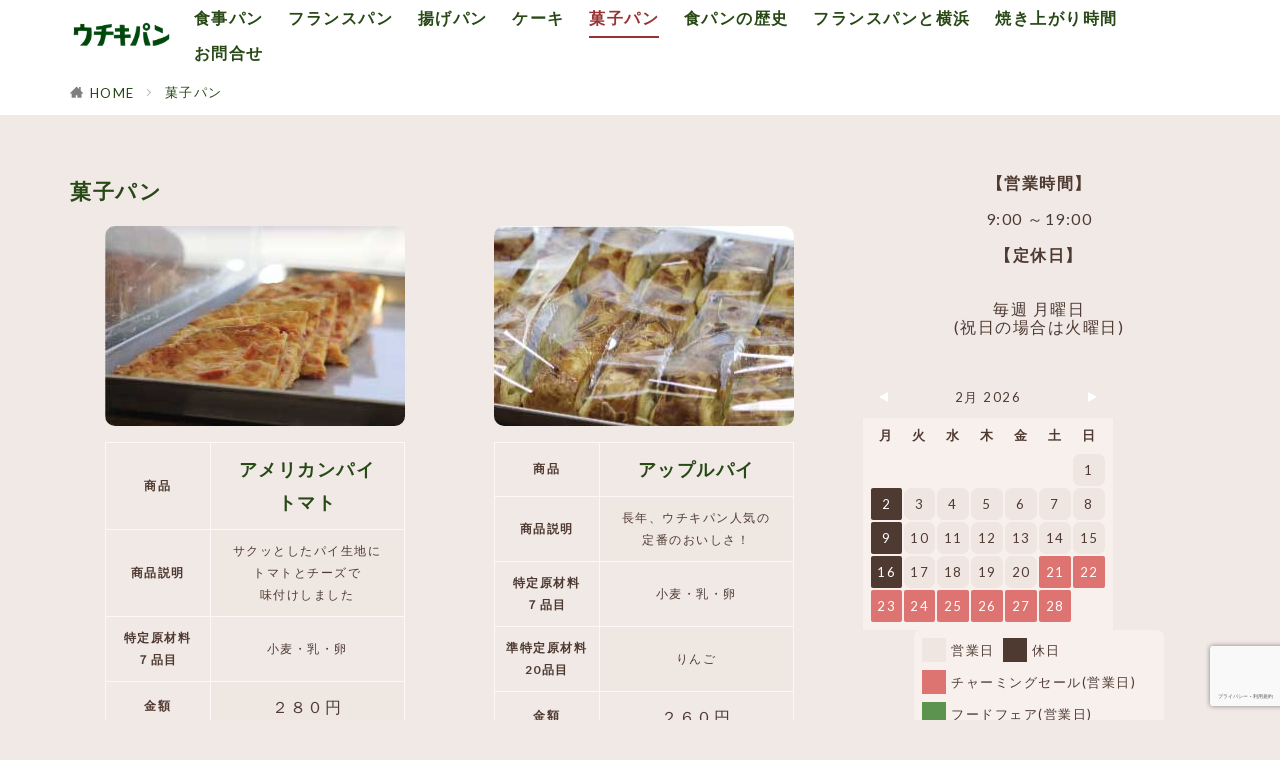

--- FILE ---
content_type: text/html; charset=UTF-8
request_url: https://www.uchikipan.co.jp/sweet-bread/
body_size: 111322
content:

<!DOCTYPE html>

<html lang="ja" prefix="og: http://ogp.me/ns#" class="t-html 
t-middle t-middle-pc">

<head prefix="og: http://ogp.me/ns# fb: http://ogp.me/ns/fb# article: http://ogp.me/ns/article#">
<meta charset="UTF-8">
<title>菓子パン│【公式】ウチキパン</title>
<meta name='robots' content='max-image-preview:large' />
<link rel='dns-prefetch' href='//webfonts.sakura.ne.jp' />
<link rel='dns-prefetch' href='//use.fontawesome.com' />
<link rel="alternate" title="oEmbed (JSON)" type="application/json+oembed" href="https://www.uchikipan.co.jp/wp-json/oembed/1.0/embed?url=https%3A%2F%2Fwww.uchikipan.co.jp%2Fsweet-bread%2F" />
<link rel="alternate" title="oEmbed (XML)" type="text/xml+oembed" href="https://www.uchikipan.co.jp/wp-json/oembed/1.0/embed?url=https%3A%2F%2Fwww.uchikipan.co.jp%2Fsweet-bread%2F&#038;format=xml" />
<style id='wp-img-auto-sizes-contain-inline-css' type='text/css'>
img:is([sizes=auto i],[sizes^="auto," i]){contain-intrinsic-size:3000px 1500px}
/*# sourceURL=wp-img-auto-sizes-contain-inline-css */
</style>
<link rel='stylesheet' id='dashicons-css' href='https://www.uchikipan.co.jp/wp-includes/css/dashicons.min.css?ver=3dbaff3816b0f57c2af7510f4f808198' type='text/css' media='all' />
<link rel='stylesheet' id='thickbox-css' href='https://www.uchikipan.co.jp/wp-includes/js/thickbox/thickbox.css?ver=3dbaff3816b0f57c2af7510f4f808198' type='text/css' media='all' />
<link rel='stylesheet' id='wpsbc-style-css' href='https://www.uchikipan.co.jp/wp-content/plugins/wp-simple-booking-calendar-premium/assets/css/style-front-end.min.css?ver=8.5.2' type='text/css' media='all' />
<link rel='stylesheet' id='wp-block-library-css' href='https://www.uchikipan.co.jp/wp-includes/css/dist/block-library/style.min.css?ver=3dbaff3816b0f57c2af7510f4f808198' type='text/css' media='all' />
<style id='wp-block-columns-inline-css' type='text/css'>
.wp-block-columns{box-sizing:border-box;display:flex;flex-wrap:wrap!important}@media (min-width:782px){.wp-block-columns{flex-wrap:nowrap!important}}.wp-block-columns{align-items:normal!important}.wp-block-columns.are-vertically-aligned-top{align-items:flex-start}.wp-block-columns.are-vertically-aligned-center{align-items:center}.wp-block-columns.are-vertically-aligned-bottom{align-items:flex-end}@media (max-width:781px){.wp-block-columns:not(.is-not-stacked-on-mobile)>.wp-block-column{flex-basis:100%!important}}@media (min-width:782px){.wp-block-columns:not(.is-not-stacked-on-mobile)>.wp-block-column{flex-basis:0;flex-grow:1}.wp-block-columns:not(.is-not-stacked-on-mobile)>.wp-block-column[style*=flex-basis]{flex-grow:0}}.wp-block-columns.is-not-stacked-on-mobile{flex-wrap:nowrap!important}.wp-block-columns.is-not-stacked-on-mobile>.wp-block-column{flex-basis:0;flex-grow:1}.wp-block-columns.is-not-stacked-on-mobile>.wp-block-column[style*=flex-basis]{flex-grow:0}:where(.wp-block-columns){margin-bottom:1.75em}:where(.wp-block-columns.has-background){padding:1.25em 2.375em}.wp-block-column{flex-grow:1;min-width:0;overflow-wrap:break-word;word-break:break-word}.wp-block-column.is-vertically-aligned-top{align-self:flex-start}.wp-block-column.is-vertically-aligned-center{align-self:center}.wp-block-column.is-vertically-aligned-bottom{align-self:flex-end}.wp-block-column.is-vertically-aligned-stretch{align-self:stretch}.wp-block-column.is-vertically-aligned-bottom,.wp-block-column.is-vertically-aligned-center,.wp-block-column.is-vertically-aligned-top{width:100%}
/*# sourceURL=https://www.uchikipan.co.jp/wp-includes/blocks/columns/style.min.css */
</style>
<style id='global-styles-inline-css' type='text/css'>
:root{--wp--preset--aspect-ratio--square: 1;--wp--preset--aspect-ratio--4-3: 4/3;--wp--preset--aspect-ratio--3-4: 3/4;--wp--preset--aspect-ratio--3-2: 3/2;--wp--preset--aspect-ratio--2-3: 2/3;--wp--preset--aspect-ratio--16-9: 16/9;--wp--preset--aspect-ratio--9-16: 9/16;--wp--preset--color--black: #000000;--wp--preset--color--cyan-bluish-gray: #abb8c3;--wp--preset--color--white: #ffffff;--wp--preset--color--pale-pink: #f78da7;--wp--preset--color--vivid-red: #cf2e2e;--wp--preset--color--luminous-vivid-orange: #ff6900;--wp--preset--color--luminous-vivid-amber: #fcb900;--wp--preset--color--light-green-cyan: #7bdcb5;--wp--preset--color--vivid-green-cyan: #00d084;--wp--preset--color--pale-cyan-blue: #8ed1fc;--wp--preset--color--vivid-cyan-blue: #0693e3;--wp--preset--color--vivid-purple: #9b51e0;--wp--preset--gradient--vivid-cyan-blue-to-vivid-purple: linear-gradient(135deg,rgb(6,147,227) 0%,rgb(155,81,224) 100%);--wp--preset--gradient--light-green-cyan-to-vivid-green-cyan: linear-gradient(135deg,rgb(122,220,180) 0%,rgb(0,208,130) 100%);--wp--preset--gradient--luminous-vivid-amber-to-luminous-vivid-orange: linear-gradient(135deg,rgb(252,185,0) 0%,rgb(255,105,0) 100%);--wp--preset--gradient--luminous-vivid-orange-to-vivid-red: linear-gradient(135deg,rgb(255,105,0) 0%,rgb(207,46,46) 100%);--wp--preset--gradient--very-light-gray-to-cyan-bluish-gray: linear-gradient(135deg,rgb(238,238,238) 0%,rgb(169,184,195) 100%);--wp--preset--gradient--cool-to-warm-spectrum: linear-gradient(135deg,rgb(74,234,220) 0%,rgb(151,120,209) 20%,rgb(207,42,186) 40%,rgb(238,44,130) 60%,rgb(251,105,98) 80%,rgb(254,248,76) 100%);--wp--preset--gradient--blush-light-purple: linear-gradient(135deg,rgb(255,206,236) 0%,rgb(152,150,240) 100%);--wp--preset--gradient--blush-bordeaux: linear-gradient(135deg,rgb(254,205,165) 0%,rgb(254,45,45) 50%,rgb(107,0,62) 100%);--wp--preset--gradient--luminous-dusk: linear-gradient(135deg,rgb(255,203,112) 0%,rgb(199,81,192) 50%,rgb(65,88,208) 100%);--wp--preset--gradient--pale-ocean: linear-gradient(135deg,rgb(255,245,203) 0%,rgb(182,227,212) 50%,rgb(51,167,181) 100%);--wp--preset--gradient--electric-grass: linear-gradient(135deg,rgb(202,248,128) 0%,rgb(113,206,126) 100%);--wp--preset--gradient--midnight: linear-gradient(135deg,rgb(2,3,129) 0%,rgb(40,116,252) 100%);--wp--preset--font-size--small: 13px;--wp--preset--font-size--medium: 20px;--wp--preset--font-size--large: 36px;--wp--preset--font-size--x-large: 42px;--wp--preset--spacing--20: 0.44rem;--wp--preset--spacing--30: 0.67rem;--wp--preset--spacing--40: 1rem;--wp--preset--spacing--50: 1.5rem;--wp--preset--spacing--60: 2.25rem;--wp--preset--spacing--70: 3.38rem;--wp--preset--spacing--80: 5.06rem;--wp--preset--shadow--natural: 6px 6px 9px rgba(0, 0, 0, 0.2);--wp--preset--shadow--deep: 12px 12px 50px rgba(0, 0, 0, 0.4);--wp--preset--shadow--sharp: 6px 6px 0px rgba(0, 0, 0, 0.2);--wp--preset--shadow--outlined: 6px 6px 0px -3px rgb(255, 255, 255), 6px 6px rgb(0, 0, 0);--wp--preset--shadow--crisp: 6px 6px 0px rgb(0, 0, 0);}:where(.is-layout-flex){gap: 0.5em;}:where(.is-layout-grid){gap: 0.5em;}body .is-layout-flex{display: flex;}.is-layout-flex{flex-wrap: wrap;align-items: center;}.is-layout-flex > :is(*, div){margin: 0;}body .is-layout-grid{display: grid;}.is-layout-grid > :is(*, div){margin: 0;}:where(.wp-block-columns.is-layout-flex){gap: 2em;}:where(.wp-block-columns.is-layout-grid){gap: 2em;}:where(.wp-block-post-template.is-layout-flex){gap: 1.25em;}:where(.wp-block-post-template.is-layout-grid){gap: 1.25em;}.has-black-color{color: var(--wp--preset--color--black) !important;}.has-cyan-bluish-gray-color{color: var(--wp--preset--color--cyan-bluish-gray) !important;}.has-white-color{color: var(--wp--preset--color--white) !important;}.has-pale-pink-color{color: var(--wp--preset--color--pale-pink) !important;}.has-vivid-red-color{color: var(--wp--preset--color--vivid-red) !important;}.has-luminous-vivid-orange-color{color: var(--wp--preset--color--luminous-vivid-orange) !important;}.has-luminous-vivid-amber-color{color: var(--wp--preset--color--luminous-vivid-amber) !important;}.has-light-green-cyan-color{color: var(--wp--preset--color--light-green-cyan) !important;}.has-vivid-green-cyan-color{color: var(--wp--preset--color--vivid-green-cyan) !important;}.has-pale-cyan-blue-color{color: var(--wp--preset--color--pale-cyan-blue) !important;}.has-vivid-cyan-blue-color{color: var(--wp--preset--color--vivid-cyan-blue) !important;}.has-vivid-purple-color{color: var(--wp--preset--color--vivid-purple) !important;}.has-black-background-color{background-color: var(--wp--preset--color--black) !important;}.has-cyan-bluish-gray-background-color{background-color: var(--wp--preset--color--cyan-bluish-gray) !important;}.has-white-background-color{background-color: var(--wp--preset--color--white) !important;}.has-pale-pink-background-color{background-color: var(--wp--preset--color--pale-pink) !important;}.has-vivid-red-background-color{background-color: var(--wp--preset--color--vivid-red) !important;}.has-luminous-vivid-orange-background-color{background-color: var(--wp--preset--color--luminous-vivid-orange) !important;}.has-luminous-vivid-amber-background-color{background-color: var(--wp--preset--color--luminous-vivid-amber) !important;}.has-light-green-cyan-background-color{background-color: var(--wp--preset--color--light-green-cyan) !important;}.has-vivid-green-cyan-background-color{background-color: var(--wp--preset--color--vivid-green-cyan) !important;}.has-pale-cyan-blue-background-color{background-color: var(--wp--preset--color--pale-cyan-blue) !important;}.has-vivid-cyan-blue-background-color{background-color: var(--wp--preset--color--vivid-cyan-blue) !important;}.has-vivid-purple-background-color{background-color: var(--wp--preset--color--vivid-purple) !important;}.has-black-border-color{border-color: var(--wp--preset--color--black) !important;}.has-cyan-bluish-gray-border-color{border-color: var(--wp--preset--color--cyan-bluish-gray) !important;}.has-white-border-color{border-color: var(--wp--preset--color--white) !important;}.has-pale-pink-border-color{border-color: var(--wp--preset--color--pale-pink) !important;}.has-vivid-red-border-color{border-color: var(--wp--preset--color--vivid-red) !important;}.has-luminous-vivid-orange-border-color{border-color: var(--wp--preset--color--luminous-vivid-orange) !important;}.has-luminous-vivid-amber-border-color{border-color: var(--wp--preset--color--luminous-vivid-amber) !important;}.has-light-green-cyan-border-color{border-color: var(--wp--preset--color--light-green-cyan) !important;}.has-vivid-green-cyan-border-color{border-color: var(--wp--preset--color--vivid-green-cyan) !important;}.has-pale-cyan-blue-border-color{border-color: var(--wp--preset--color--pale-cyan-blue) !important;}.has-vivid-cyan-blue-border-color{border-color: var(--wp--preset--color--vivid-cyan-blue) !important;}.has-vivid-purple-border-color{border-color: var(--wp--preset--color--vivid-purple) !important;}.has-vivid-cyan-blue-to-vivid-purple-gradient-background{background: var(--wp--preset--gradient--vivid-cyan-blue-to-vivid-purple) !important;}.has-light-green-cyan-to-vivid-green-cyan-gradient-background{background: var(--wp--preset--gradient--light-green-cyan-to-vivid-green-cyan) !important;}.has-luminous-vivid-amber-to-luminous-vivid-orange-gradient-background{background: var(--wp--preset--gradient--luminous-vivid-amber-to-luminous-vivid-orange) !important;}.has-luminous-vivid-orange-to-vivid-red-gradient-background{background: var(--wp--preset--gradient--luminous-vivid-orange-to-vivid-red) !important;}.has-very-light-gray-to-cyan-bluish-gray-gradient-background{background: var(--wp--preset--gradient--very-light-gray-to-cyan-bluish-gray) !important;}.has-cool-to-warm-spectrum-gradient-background{background: var(--wp--preset--gradient--cool-to-warm-spectrum) !important;}.has-blush-light-purple-gradient-background{background: var(--wp--preset--gradient--blush-light-purple) !important;}.has-blush-bordeaux-gradient-background{background: var(--wp--preset--gradient--blush-bordeaux) !important;}.has-luminous-dusk-gradient-background{background: var(--wp--preset--gradient--luminous-dusk) !important;}.has-pale-ocean-gradient-background{background: var(--wp--preset--gradient--pale-ocean) !important;}.has-electric-grass-gradient-background{background: var(--wp--preset--gradient--electric-grass) !important;}.has-midnight-gradient-background{background: var(--wp--preset--gradient--midnight) !important;}.has-small-font-size{font-size: var(--wp--preset--font-size--small) !important;}.has-medium-font-size{font-size: var(--wp--preset--font-size--medium) !important;}.has-large-font-size{font-size: var(--wp--preset--font-size--large) !important;}.has-x-large-font-size{font-size: var(--wp--preset--font-size--x-large) !important;}
:where(.wp-block-columns.is-layout-flex){gap: 2em;}:where(.wp-block-columns.is-layout-grid){gap: 2em;}
/*# sourceURL=global-styles-inline-css */
</style>
<style id='core-block-supports-inline-css' type='text/css'>
.wp-container-core-columns-is-layout-9d6595d7{flex-wrap:nowrap;}
/*# sourceURL=core-block-supports-inline-css */
</style>

<style id='classic-theme-styles-inline-css' type='text/css'>
/*! This file is auto-generated */
.wp-block-button__link{color:#fff;background-color:#32373c;border-radius:9999px;box-shadow:none;text-decoration:none;padding:calc(.667em + 2px) calc(1.333em + 2px);font-size:1.125em}.wp-block-file__button{background:#32373c;color:#fff;text-decoration:none}
/*# sourceURL=/wp-includes/css/classic-themes.min.css */
</style>
<style id='font-awesome-svg-styles-default-inline-css' type='text/css'>
.svg-inline--fa {
  display: inline-block;
  height: 1em;
  overflow: visible;
  vertical-align: -.125em;
}
/*# sourceURL=font-awesome-svg-styles-default-inline-css */
</style>
<link rel='stylesheet' id='font-awesome-svg-styles-css' href='https://www.uchikipan.co.jp/wp-content/uploads/font-awesome/v6.6.0/css/svg-with-js.css' type='text/css' media='all' />
<style id='font-awesome-svg-styles-inline-css' type='text/css'>
   .wp-block-font-awesome-icon svg::before,
   .wp-rich-text-font-awesome-icon svg::before {content: unset;}
/*# sourceURL=font-awesome-svg-styles-inline-css */
</style>
<link rel='stylesheet' id='font-awesome-official-css' href='https://use.fontawesome.com/releases/v6.6.0/css/all.css' type='text/css' media='all' integrity="sha384-h/hnnw1Bi4nbpD6kE7nYfCXzovi622sY5WBxww8ARKwpdLj5kUWjRuyiXaD1U2JT" crossorigin="anonymous" />
<link rel='stylesheet' id='font-awesome-official-v4shim-css' href='https://use.fontawesome.com/releases/v6.6.0/css/v4-shims.css' type='text/css' media='all' integrity="sha384-Heamg4F/EELwbmnBJapxaWTkcdX/DCrJpYgSshI5BkI7xghn3RvDcpG+1xUJt/7K" crossorigin="anonymous" />
<script type="text/javascript" src="https://www.uchikipan.co.jp/wp-includes/js/jquery/jquery.min.js?ver=3.7.1" id="jquery-core-js"></script>
<script type="text/javascript" src="https://www.uchikipan.co.jp/wp-includes/js/jquery/jquery-migrate.min.js?ver=3.4.1" id="jquery-migrate-js"></script>
<script type="text/javascript" src="//webfonts.sakura.ne.jp/js/sakurav3.js?fadein=0&amp;ver=3.1.4" id="typesquare_std-js"></script>
<link rel="https://api.w.org/" href="https://www.uchikipan.co.jp/wp-json/" /><link rel="alternate" title="JSON" type="application/json" href="https://www.uchikipan.co.jp/wp-json/wp/v2/pages/1031" /><style type="text/css"></style><link class="css-async" rel href="https://www.uchikipan.co.jp/wp-content/themes/the-thor/css/icon.min.css">
<link class="css-async" rel href="https://fonts.googleapis.com/css?family=Lato:100,300,400,700,900">
<link class="css-async" rel href="https://fonts.googleapis.com/css?family=Fjalla+One">
<link rel="stylesheet" href="https://fonts.googleapis.com/css?family=Noto+Sans+JP:100,200,300,400,500,600,700,800,900">
<link rel="stylesheet" href="https://www.uchikipan.co.jp/wp-content/themes/the-thor/style.min.css">
<link class="css-async" rel href="https://www.uchikipan.co.jp/wp-content/themes/the-thor-child/style-user.css?1763375513">
<link rel="canonical" href="https://www.uchikipan.co.jp/sweet-bread/" />
<script src="https://ajax.googleapis.com/ajax/libs/jquery/1.12.4/jquery.min.js"></script>
<meta http-equiv="X-UA-Compatible" content="IE=edge">
<meta name="viewport" content="width=device-width, initial-scale=1, viewport-fit=cover"/>
<style>
.widget.widget_nav_menu ul.menu{border-color: rgba(226,201,147,0.15);}.widget.widget_nav_menu ul.menu li{border-color: rgba(226,201,147,0.75);}.widget.widget_nav_menu ul.menu .sub-menu li{border-color: rgba(226,201,147,0.15);}.widget.widget_nav_menu ul.menu .sub-menu li .sub-menu li:first-child{border-color: rgba(226,201,147,0.15);}.widget.widget_nav_menu ul.menu li a:hover{background-color: rgba(226,201,147,0.75);}.widget.widget_nav_menu ul.menu .current-menu-item > a{background-color: rgba(226,201,147,0.75);}.widget.widget_nav_menu ul.menu li .sub-menu li a:before {color:#e2c993;}.widget.widget_nav_menu ul.menu li a{background-color:#e2c993;}.widget.widget_nav_menu ul.menu .sub-menu a:hover{color:#e2c993;}.widget.widget_nav_menu ul.menu .sub-menu .current-menu-item a{color:#e2c993;}.widget.widget_categories ul{border-color: rgba(226,201,147,0.15);}.widget.widget_categories ul li{border-color: rgba(226,201,147,0.75);}.widget.widget_categories ul .children li{border-color: rgba(226,201,147,0.15);}.widget.widget_categories ul .children li .children li:first-child{border-color: rgba(226,201,147,0.15);}.widget.widget_categories ul li a:hover{background-color: rgba(226,201,147,0.75);}.widget.widget_categories ul .current-menu-item > a{background-color: rgba(226,201,147,0.75);}.widget.widget_categories ul li .children li a:before {color:#e2c993;}.widget.widget_categories ul li a{background-color:#e2c993;}.widget.widget_categories ul .children a:hover{color:#e2c993;}.widget.widget_categories ul .children .current-menu-item a{color:#e2c993;}.widgetSearch__input:hover{border-color:#e2c993;}.widgetCatTitle{background-color:#e2c993;}.widgetCatTitle__inner{background-color:#e2c993;}.widgetSearch__submit:hover{background-color:#e2c993;}.widgetProfile__sns{background-color:#e2c993;}.widget.widget_calendar .calendar_wrap tbody a:hover{background-color:#e2c993;}.widget ul li a:hover{color:#e2c993;}.widget.widget_rss .rsswidget:hover{color:#e2c993;}.widget.widget_tag_cloud a:hover{background-color:#e2c993;}.widget select:hover{border-color:#e2c993;}.widgetSearch__checkLabel:hover:after{border-color:#e2c993;}.widgetSearch__check:checked .widgetSearch__checkLabel:before, .widgetSearch__check:checked + .widgetSearch__checkLabel:before{border-color:#e2c993;}.widgetTab__item.current{border-top-color:#e2c993;}.widgetTab__item:hover{border-top-color:#e2c993;}.searchHead__title{background-color:#e2c993;}.searchHead__submit:hover{color:#e2c993;}.menuBtn__close:hover{color:#e2c993;}.menuBtn__link:hover{color:#e2c993;}@media only screen and (min-width: 992px){.menuBtn__link {background-color:#e2c993;}}.t-headerCenter .menuBtn__link:hover{color:#e2c993;}.searchBtn__close:hover{color:#e2c993;}.searchBtn__link:hover{color:#e2c993;}.breadcrumb__item a:hover{color:#e2c993;}.pager__item{color:#e2c993;}.pager__item:hover, .pager__item-current{background-color:#e2c993; color:#fff;}.page-numbers{color:#e2c993;}.page-numbers:hover, .page-numbers.current{background-color:#e2c993; color:#fff;}.pagePager__item{color:#e2c993;}.pagePager__item:hover, .pagePager__item-current{background-color:#e2c993; color:#fff;}.heading a:hover{color:#e2c993;}.eyecatch__cat{background-color:#e2c993;}.the__category{background-color:#e2c993;}.dateList__item a:hover{color:#e2c993;}.controllerFooter__item:last-child{background-color:#e2c993;}.controllerFooter__close{background-color:#e2c993;}.bottomFooter__topBtn{background-color:#e2c993;}.mask-color{background-color:#e2c993;}.mask-colorgray{background-color:#e2c993;}.pickup3__item{background-color:#e2c993;}.categoryBox__title{color:#e2c993;}.comments__list .comment-meta{background-color:#e2c993;}.comment-respond .submit{background-color:#e2c993;}.prevNext__pop{background-color:#e2c993;}.swiper-pagination-bullet-active{background-color:#e2c993;}.swiper-slider .swiper-button-next, .swiper-slider .swiper-container-rtl .swiper-button-prev, .swiper-slider .swiper-button-prev, .swiper-slider .swiper-container-rtl .swiper-button-next	{background-color:#e2c993;}body{background:#f0e9e6;}.l-header{background-color:#ffffff;}.globalNavi::before{background: -webkit-gradient(linear,left top,right top,color-stop(0%,rgba(255,255,255,0)),color-stop(100%,#ffffff));}.snsFooter{background-color:#e2c993}.widget-main .heading.heading-widget{background-color:#ddd4c7}.widget-main .heading.heading-widgetsimple{background-color:#ddd4c7}.widget-main .heading.heading-widgetsimplewide{background-color:#ddd4c7}.widget-main .heading.heading-widgetwide{background-color:#ddd4c7}.widget-main .heading.heading-widgetbottom:before{border-color:#ddd4c7}.widget-main .heading.heading-widgetborder{border-color:#ddd4c7}.widget-main .heading.heading-widgetborder::before,.widget-main .heading.heading-widgetborder::after{background-color:#ddd4c7}.widget-side .heading.heading-widget{background-color:#ac873d}.widget-side .heading.heading-widgetsimple{background-color:#ac873d}.widget-side .heading.heading-widgetsimplewide{background-color:#ac873d}.widget-side .heading.heading-widgetwide{background-color:#ac873d}.widget-side .heading.heading-widgetbottom:before{border-color:#ac873d}.widget-side .heading.heading-widgetborder{border-color:#ac873d}.widget-side .heading.heading-widgetborder::before,.widget-side .heading.heading-widgetborder::after{background-color:#ac873d}.widget-foot .heading.heading-widget{background-color:#ac873d}.widget-foot .heading.heading-widgetsimple{background-color:#ac873d}.widget-foot .heading.heading-widgetsimplewide{background-color:#ac873d}.widget-foot .heading.heading-widgetwide{background-color:#ac873d}.widget-foot .heading.heading-widgetbottom:before{border-color:#ac873d}.widget-foot .heading.heading-widgetborder{border-color:#ac873d}.widget-foot .heading.heading-widgetborder::before,.widget-foot .heading.heading-widgetborder::after{background-color:#ac873d}.widget-menu .heading.heading-widget{background-color:#aaaa70}.widget-menu .heading.heading-widgetsimple{background-color:#aaaa70}.widget-menu .heading.heading-widgetsimplewide{background-color:#aaaa70}.widget-menu .heading.heading-widgetwide{background-color:#aaaa70}.widget-menu .heading.heading-widgetbottom:before{border-color:#aaaa70}.widget-menu .heading.heading-widgetborder{border-color:#aaaa70}.widget-menu .heading.heading-widgetborder::before,.widget-menu .heading.heading-widgetborder::after{background-color:#aaaa70}.still{height: 200px;}@media only screen and (min-width: 768px){.still {height: 400px;}}.still.still-movie .still__box{background-image:url();}@media only screen and (min-width: 768px){.still.still-movie .still__box{background-image:url();}}.still.still-movie .still__box.mask.mask.mask-color{background-color:#ede8da}.rankingBox__bg{background-color:#ac873d}.the__ribbon{background-color:#993333}.the__ribbon:after{border-left-color:#993333; border-right-color:#993333}.content .afTagBox__btnDetail{background-color:#e2c993;}.widget .widgetAfTag__btnDetail{background-color:#e2c993;}.content .afTagBox__btnAf{background-color:#e2c993;}.widget .widgetAfTag__btnAf{background-color:#e2c993;}.content a{color:#284916;}.phrase a{color:#284916;}.content .sitemap li a:hover{color:#284916;}.content h2 a:hover,.content h3 a:hover,.content h4 a:hover,.content h5 a:hover{color:#284916;}.content ul.menu li a:hover{color:#284916;}.content .es-LiconBox:before{background-color:#1e73be;}.content .es-LiconCircle:before{background-color:#1e73be;}.content .es-BTiconBox:before{background-color:#1e73be;}.content .es-BTiconCircle:before{background-color:#1e73be;}.content .es-BiconObi{border-color:#1e73be;}.content .es-BiconCorner:before{background-color:#1e73be;}.content .es-BiconCircle:before{background-color:#1e73be;}.content .es-BmarkHatena::before{background-color:#005293;}.content .es-BmarkExcl::before{background-color:#b60105;}.content .es-BmarkQ::before{background-color:#005293;}.content .es-BmarkQ::after{border-top-color:#005293;}.content .es-BmarkA::before{color:#8224e3;}.content .es-BsubTradi::before{color:#ffb5b5;background-color:#ffffff;border-color:#b60105;}.btn__link-primary{color:#284916; background-color:#efe5e1;}.content .btn__link-primary{color:#284916; background-color:#efe5e1;}.searchBtn__contentInner .btn__link-search{color:#284916; background-color:#efe5e1;}.btn__link-secondary{color:#284916; background-color:#efe5e1;}.content .btn__link-secondary{color:#284916; background-color:#efe5e1;}.btn__link-search{color:#284916; background-color:#efe5e1;}.btn__link-normal{color:#eddfda;}.content .btn__link-normal{color:#eddfda;}.btn__link-normal:hover{background-color:#eddfda;}.content .btn__link-normal:hover{background-color:#eddfda;}.comments__list .comment-reply-link{color:#eddfda;}.comments__list .comment-reply-link:hover{background-color:#eddfda;}@media only screen and (min-width: 992px){.subNavi__link-pickup{color:#eddfda;}}@media only screen and (min-width: 992px){.subNavi__link-pickup:hover{background-color:#eddfda;}}.content h2{color:#284916}.content h3{color:#284916}.content h4{color:#284916}.content h5{color:#284916}.content ul > li::before{color:#4f3a32;}.content ul{color:#191919;}.content ol > li::before{color:#4f3a32; border-color:#4f3a32;}.content ol > li > ol > li::before{background-color:#4f3a32; border-color:#4f3a32;}.content ol > li > ol > li > ol > li::before{color:#4f3a32; border-color:#4f3a32;}.content ol{color:#191919;}.content .balloon .balloon__text{color:#191919; background-color:#f2f2f2;}.content .balloon .balloon__text-left:before{border-left-color:#f2f2f2;}.content .balloon .balloon__text-right:before{border-right-color:#f2f2f2;}.content .balloon-boder .balloon__text{color:#191919; background-color:#ffffff;  border-color:#d8d8d8;}.content .balloon-boder .balloon__text-left:before{border-left-color:#d8d8d8;}.content .balloon-boder .balloon__text-left:after{border-left-color:#ffffff;}.content .balloon-boder .balloon__text-right:before{border-right-color:#d8d8d8;}.content .balloon-boder .balloon__text-right:after{border-right-color:#ffffff;}.content blockquote{color:#efe5e1; background-color:#efe5e1;}.content blockquote::before{color:#efe5e1;}.content table{color:#4f3a32; border-top-color:#fff7f7; border-left-color:#fff7f7;}.content table th{background:#f0e9e6; color:#4f3a32; ;border-right-color:#fff7f7; border-bottom-color:#fff7f7;}.content table td{background:#efe7e1; ;border-right-color:#fff7f7; border-bottom-color:#fff7f7;}.content table tr:nth-child(odd) td{background-color:#f0e9e6;}
</style>
<link rel="icon" href="https://www.uchikipan.co.jp/wp-content/uploads/2021/11/cropped-uchikipan_fukuro_logo150x150-32x32.jpg" sizes="32x32" />
<link rel="icon" href="https://www.uchikipan.co.jp/wp-content/uploads/2021/11/cropped-uchikipan_fukuro_logo150x150-192x192.jpg" sizes="192x192" />
<link rel="apple-touch-icon" href="https://www.uchikipan.co.jp/wp-content/uploads/2021/11/cropped-uchikipan_fukuro_logo150x150-180x180.jpg" />
<meta name="msapplication-TileImage" content="https://www.uchikipan.co.jp/wp-content/uploads/2021/11/cropped-uchikipan_fukuro_logo150x150-270x270.jpg" />
		<style type="text/css" id="wp-custom-css">
			/* reCAPTCHA v3　表示位置 */
.grecaptcha-badge{
position: fixed;
bottom: 200px;
}

.wpsbc-arrow{
	display:none;
	width: 0px;
}

html{

  line-height: 1.7em;
  letter-spacing: 1.5px;	
  font-family:"Hiragino Kaku Gothic ProN","ヒラギノ角ゴ ProN","Hiragino Kaku Gothic Pro","ヒラギノ角ゴ Pro","メイリオ","Meiryo UI","Osaka","MS Pゴシック","Helvetica",system-ui !important;
  border-radius:3px;
}	
body{	
  font-size: 16px;	
	color: #4F3A32;

}
.custom__day
{
	  color: #4F3A32;
}


h1,h2,h32,h4,h5{
   color: #284916;			
}

h1,
.heading-main,
.heading.heading-primary{
   font-size: 1.9rem;
}

h2{
  font-size 1.4rem;
}

h3,
h3.heading.heading-main{
  font-size 1.3rem;
}

h4{
 font-size: 1.2rem;
}

img{
  border-radius:10px;
}
iframe{
  border-radius:3px;
}

table{
	width: 100%;
	border-radius: 5px; 
}
th{
  text-align:center;
  background-color: #efe5e1;	
  white-space: nowrap;	
  border-bottom-color:#faf0e6;
}
td{
  background-color: #f0e9e6;
  text-align: center;	
  white-space: nowrap;	
  border-bottom-color:#faf0e6;	
}

dt{
  background-color: #efe5e1;
  border-radius:3px;	
}
dd{
  border:none;	
}
blockquote{
  border-radius:3px;	
}

table{
	border-radius:3px;	
}

.flex_container { 
  display:flex; 
  flex-wrap: nowrap;	
  width: 100%;
  height:auto;
  padding: 2px;
  border-radius:3px;	
}
.flexbox_div{
   width:100%;	
   text-align: center;
   /*padding:1px 2px;*/
   border-radius:3px;	

} 

.top_p{
  line-height: 1.7em;	
  padding-left: 40px;
  padding-right: 40px;
}

.page_flex_container { 
  display:flex; 
  flex-wrap: wrap;
  align-content: space-around;
  flex-direction: row;	
  width: 100%;
  height:auto;
  padding:5px;
  border-radius:3px;	
}
.page_flexbox_div{
   width: 50%;
   text-align: center;
   padding:10px 10px;
   border-radius:3px;	
   line-height: 1.7em;	

} 

.bottomFooter {
    background: #fff;
}

a:link,a:visited,a:hover{
    color: #284916;
}

.globalNavi__list a{
   color: #284916;	
	
}
.globalNavi__list .current_page_item > a, 
.globalNavi__list .current-menu-item > a, 
.globalNavi__list .page_item a:hover,
.globalNavi__list .menu-item a:hover {

  border-bottom:2px solid  #993333; 
  color: #993333; 

}

.siteTitle__logo {
    height: 30px;
}

h2.p_side{
	margin-bottom:0.5em;
	
}

.p_side{
	margin-bottom:2.0em;
	line-height: 1.5em;
	width:250px;
}

span.str-red{
	color: #993300;
	font-weight: 500; 
}
.box_bk{
   background-color: #efe5e1;
   border-radius:5px;	
}


.p_wbr{
	white-space: pre;
}

.p_hello{
 text-align:center;
 line-height:1.2rem;
	
}

/* パンくずリスト　*/
.breadcrumb {
  font-size: 1.0rem;
  border-bottom: none;
  background: #fff;
}
.dateList__item{
	color: #284916;
	font-weight:500;
}

.custom__item:nth-child(2n+1) {
    background: #efe5e1;
}

/*バーガーメニュー内*/
.menuBtn__content{
	opacity: .9;
	font-size:21;
	border-radius:10px;
}
.widget.widget_nav_menu ul.menu li {
	border:none;
}
.widget.widget_nav_menu ul.menu li a {
	background-color:#f0e9e6;
	color:#4F3A32;
	font-size:14px;
	font-weight:700;
	border-radius:10px;
	margin-bottom:3px;	
}
.widget.widget_nav_menu ul.menu li a:before {
		font-family:none;
		content:""
}

/* フッターの背景色とコピーライト文字色　*/
.bottomFooter {
    background: #fff;
	color: #284916;
}

.bottomFooter .bottomFooter__copyright{
    color: #284916;
}


/* select オブジェクト */
select{
  background-color: #f7f0ed;
  border: none;
}

/* カテゴリー*/
.the__category {
    border-radius: 5px;
}
/*ボタンリンク マウスオーバー時*/
a:hover.btn__link-normal{
	color:#284916;
}



/*Simple Booking Calendar カスタマイズ*/

.wpsbc-calendar{
	border:none !important;
}
.wpsbc-legend{
	border:none !important;	
}

.wpsbc-container .wpsbc-calendars .wpsbc-calendar .wpsbc-calendar-header .wpsbc-calendar-header-navigation .wpsbc-prev {
  background-color: #f0e9e6;
  border: none;
}
.wpsbc-container .wpsbc-calendars .wpsbc-calendar .wpsbc-calendar-header {
  background: #f0e9e6;
}

.wpsbc-container .wpsbc-calendars .wpsbc-calendar .wpsbc-calendar-header .wpsbc-calendar-header-navigation .wpsbc-next {
  background-color: #f0e9e6;
  border: none;
}

.wpsbc-container .wpsbc-calendars .wpsbc-calendar table tr td .wpsbc-date.wpsbc-gap {
  background: #f7f0ed;
  border-radius: 7px;	
}
.wpsbc-date.wpsbc-legend-item-1 {
  border-radius: 7px;	
}
.wpsbc-calendars .wpsbc-legend-item-icon {
  border-radius: 2px;	
}
wpsbc-calendar-wrapper{
	background: #f7f0ed;
	border-radius: 7px;
}
.wpsbc-legend {
    background: #f7f0ed;
	border-radius: 7px;
	width: 250px;
	margin: auto auto;
}

/* カレンダーをセンターは一に置く*/
.wpsbc-container[data-columns] .wpsbc-calendars .wpsbc-calendar {
    float: revert;
	background: #f7f0ed;
	width: 250px;
	margin: auto auto; 
}
/* 商品説明モジュール*/
.content table.table_products {
	max-width: 300px;
	width: 300px;
	box-sizing: border-box;
	table-layout: fixed;
	margin: 1.5rem auto 0;
	font-size: 12px;
}
.content table.table_products th {
	width: 105px;
}
.content table.table_products th,
.content table.table_products td {
	box-sizing: border-box;
	white-space: normal;
	padding: 10px 5px;
}
.content table.table_products tr:first-child td {
	color: #284916;
	font-size: 18px;
	font-weight: bold;
}
.content table.table_products tr:last-child td {
	font-size: 16px;
}


@media only screen and (min-width: 768px) {
    .globalNavi__list li a {
    	color: #284916;
    }
	
	h1,
	.heading-main,
	.heading.heading-primary{
		 font-size: 1.9rem;
	}

	h2{
		font-size 1.4rem;
	}

	h3,
	h3.heading.heading-main{
		font-size 1.4rem;
	}

	h4{
	 font-size: 1.3rem;
}
}
		</style>
		<!– Global site tag (gtag.js) – Google Analytics –>
<script async src='https://www.googletagmanager.com/gtag/js?id=UA-213414201-1'></script>
<script>
    window.dataLayer = window.dataLayer || [];
    function gtag(){dataLayer.push(arguments);}
    gtag('js', new Date());
    gtag('config', 'UA-213414201-1');
    
</script>
<!– /Global site tag (gtag.js) – Google Analytics –>
				<style type="text/css" id="c4wp-checkout-css">
					.woocommerce-checkout .c4wp_captcha_field {
						margin-bottom: 10px;
						margin-top: 15px;
						position: relative;
						display: inline-block;
					}
				</style>
								<style type="text/css" id="c4wp-v3-lp-form-css">
					.login #login, .login #lostpasswordform {
						min-width: 350px !important;
					}
					.wpforms-field-c4wp iframe {
						width: 100% !important;
					}
				</style>
							<style type="text/css" id="c4wp-v3-lp-form-css">
				.login #login, .login #lostpasswordform {
					min-width: 350px !important;
				}
				.wpforms-field-c4wp iframe {
					width: 100% !important;
				}
			</style>
			<meta name="description" content="菓子パンの価格一覧です。">
<meta property="og:site_name" content="【公式】ウチキパン" />
<meta property="og:type" content="article" />
<meta property="og:title" content="菓子パン" />
<meta property="og:description" content="菓子パンの価格一覧です。" />
<meta property="og:url" content="https://www.uchikipan.co.jp/sweet-bread/" />
<meta property="og:image" content="https://www.uchikipan.co.jp/wp-content/themes/the-thor/img/img_no_768.gif" />
<meta name="twitter:card" content="summary" />
<meta name="twitter:site" content="@" />

<!-- Google tag (gtag.js) -->
<script async src="https://www.googletagmanager.com/gtag/js?id=G-8SP1QM7NBR"></script>
<script>
  window.dataLayer = window.dataLayer || [];
  function gtag(){dataLayer.push(arguments);}
  gtag('js', new Date());

  gtag('config', 'G-8SP1QM7NBR');
</script>
</head>
<body class="t-meiryo t-naviNoneSp t-footerFixed" id="top">


  <!--l-header-->
  <header class="l-header">
    <div class="container container-header">

      <!--logo-->
			<p class="siteTitle">
				<a class="siteTitle__link" href="https://www.uchikipan.co.jp">
											<img class="siteTitle__logo" src="https://www.uchikipan.co.jp/wp-content/uploads/2021/11/uhikipan_logo-scaled.jpg" alt="【公式】ウチキパン" width="2560" height="740" >
					        </a>
      </p>      <!--/logo-->


      				<!--globalNavi-->
				<nav class="globalNavi u-none-sp">
					<div class="globalNavi__inner">
            <ul class="globalNavi__list"><li id="menu-item-1086" class="menu-item menu-item-type-post_type menu-item-object-page menu-item-1086"><a href="https://www.uchikipan.co.jp/meal-bread/">食事パン</a></li>
<li id="menu-item-1084" class="menu-item menu-item-type-post_type menu-item-object-page menu-item-1084"><a href="https://www.uchikipan.co.jp/french-bread/">フランスパン</a></li>
<li id="menu-item-1083" class="menu-item menu-item-type-post_type menu-item-object-page menu-item-1083"><a href="https://www.uchikipan.co.jp/fried-bread/">揚げパン</a></li>
<li id="menu-item-1082" class="menu-item menu-item-type-post_type menu-item-object-page menu-item-1082"><a href="https://www.uchikipan.co.jp/cake/">ケーキ</a></li>
<li id="menu-item-1085" class="menu-item menu-item-type-post_type menu-item-object-page current-menu-item page_item page-item-1031 current_page_item menu-item-1085"><a href="https://www.uchikipan.co.jp/sweet-bread/" aria-current="page">菓子パン</a></li>
<li id="menu-item-79" class="menu-item menu-item-type-post_type menu-item-object-page menu-item-79"><a href="https://www.uchikipan.co.jp/bread_history/">食パンの歴史</a></li>
<li id="menu-item-156" class="menu-item menu-item-type-post_type menu-item-object-page menu-item-156"><a href="https://www.uchikipan.co.jp/french_bread_yokohama/">フランスパンと横浜</a></li>
<li id="menu-item-167" class="menu-item menu-item-type-post_type menu-item-object-page menu-item-167"><a href="https://www.uchikipan.co.jp/baking_time/">焼き上がり時間</a></li>
<li id="menu-item-389" class="menu-item menu-item-type-post_type menu-item-object-page menu-item-389"><a href="https://www.uchikipan.co.jp/contact_us/">お問合せ</a></li>
</ul>					</div>
				</nav>
				<!--/globalNavi-->
			

							<!--subNavi-->
				<nav class="subNavi">
	        	        				</nav>
				<!--/subNavi-->
			

      

            <!--menuBtn-->
			<div class="menuBtn u-none-pc">
        <input class="menuBtn__checkbox" id="menuBtn-checkbox" type="checkbox">
        <label class="menuBtn__link menuBtn__link-text icon-menu" for="menuBtn-checkbox"></label>
        <label class="menuBtn__unshown" for="menuBtn-checkbox"></label>
        <div class="menuBtn__content">
          <div class="menuBtn__scroll">
            <label class="menuBtn__close" for="menuBtn-checkbox"><i class="icon-close"></i>CLOSE</label>
            <div class="menuBtn__contentInner">
															<aside class="widget widget_nav_menu u-none-pc"><ul class="menu"><li class="menu-item menu-item-type-post_type menu-item-object-page menu-item-1086"><a href="https://www.uchikipan.co.jp/meal-bread/">食事パン</a></li>
<li class="menu-item menu-item-type-post_type menu-item-object-page menu-item-1084"><a href="https://www.uchikipan.co.jp/french-bread/">フランスパン</a></li>
<li class="menu-item menu-item-type-post_type menu-item-object-page menu-item-1083"><a href="https://www.uchikipan.co.jp/fried-bread/">揚げパン</a></li>
<li class="menu-item menu-item-type-post_type menu-item-object-page menu-item-1082"><a href="https://www.uchikipan.co.jp/cake/">ケーキ</a></li>
<li class="menu-item menu-item-type-post_type menu-item-object-page current-menu-item page_item page-item-1031 current_page_item menu-item-1085"><a href="https://www.uchikipan.co.jp/sweet-bread/" aria-current="page">菓子パン</a></li>
<li class="menu-item menu-item-type-post_type menu-item-object-page menu-item-79"><a href="https://www.uchikipan.co.jp/bread_history/">食パンの歴史</a></li>
<li class="menu-item menu-item-type-post_type menu-item-object-page menu-item-156"><a href="https://www.uchikipan.co.jp/french_bread_yokohama/">フランスパンと横浜</a></li>
<li class="menu-item menu-item-type-post_type menu-item-object-page menu-item-167"><a href="https://www.uchikipan.co.jp/baking_time/">焼き上がり時間</a></li>
<li class="menu-item menu-item-type-post_type menu-item-object-page menu-item-389"><a href="https://www.uchikipan.co.jp/contact_us/">お問合せ</a></li>
</ul></aside>																						<aside class="widget widget-menu widget_block">
<div class="wp-block-columns is-layout-flex wp-container-core-columns-is-layout-9d6595d7 wp-block-columns-is-layout-flex">
<div class="wp-block-column is-layout-flow wp-block-column-is-layout-flow"></div>
</div>
</aside>							            </div>
          </div>
        </div>
			</div>
			<!--/menuBtn-->
      
    </div>
  </header>
  <!--/l-header-->


  <!--l-headerBottom-->
  <div class="l-headerBottom">

    
		
	  
  </div>
  <!--l-headerBottom-->

<div class="wider">
  <div class="breadcrumb"><ul class="breadcrumb__list container"><li class="breadcrumb__item icon-home"><a href="https://www.uchikipan.co.jp">HOME</a></li><li class="breadcrumb__item breadcrumb__item-current"><a href="https://www.uchikipan.co.jp/sweet-bread/">菓子パン</a></li></ul></div></div>


  <!--l-wrapper-->
  <div class="l-wrapper">

    <!--l-main-->
        <main class="l-main">


      <div class="dividerBottom">


              <h1 class="heading heading-primary">菓子パン</h1>

        
      

        <!--pageContents-->
        <div class="pageContents">
          

		            <section class="content">
			<div class="column column-2pc">
<div class="column__item" style="text-align: center;">
<p><a href="https://www.uchikipan.co.jp/wp-content/uploads/2023/09/American-pie-Tomato300x200x30.jpg"><img fetchpriority="high" decoding="async" class="aligncenter size-full wp-image-856" src="https://www.uchikipan.co.jp/wp-content/themes/the-thor/img/dummy.gif" data-layzr="https://www.uchikipan.co.jp/wp-content/uploads/2023/09/American-pie-Tomato300x200x30.jpg" alt="アメリカンパイトマト" width="300" height="200" /></a></p>
<table class="table_products">
<tbody>
<tr>
<th>商品</th>
<td>アメリカンパイ<br />
トマト</td>
</tr>
<tr>
<th>商品説明</th>
<td>サクッとしたパイ生地に<br />
トマトとチーズで<br />
味付けしました</td>
</tr>
<tr>
<th>特定原材料<br />
７品目</th>
<td>小麦・乳・卵</td>
</tr>
<tr>
<th>金額</th>
<td>２８０円</td>
</tr>
</tbody>
</table>
</div>
<div class="column__item" style="text-align: center;">
<p><a href="https://www.uchikipan.co.jp/wp-content/uploads/2023/09/apple-pie300x200x30.jpg"><img decoding="async" class="aligncenter size-full wp-image-857" src="https://www.uchikipan.co.jp/wp-content/themes/the-thor/img/dummy.gif" data-layzr="https://www.uchikipan.co.jp/wp-content/uploads/2023/09/apple-pie300x200x30.jpg" alt="アップルパイ" width="300" height="200" /></a></p>
<table class="table_products">
<tbody>
<tr>
<th>商品</th>
<td>アップルパイ</td>
</tr>
<tr>
<th>商品説明</th>
<td>長年、ウチキパン人気の<br />
定番のおいしさ！</td>
</tr>
<tr>
<th>特定原材料<br />
７品目</th>
<td>小麦・乳・卵</td>
</tr>
<tr>
<th>準特定原材料<br />
20品目</th>
<td>りんご</td>
</tr>
<tr>
<th>金額</th>
<td>２６０円</td>
</tr>
</tbody>
</table>
</div>
</div>
<div class="column column-2pc">
<div class="column__item" style="text-align: center;">
<p><a href="https://www.uchikipan.co.jp/wp-content/uploads/2023/09/Italiano300x200x30.jpg"><img decoding="async" class="aligncenter size-full wp-image-858" src="https://www.uchikipan.co.jp/wp-content/themes/the-thor/img/dummy.gif" data-layzr="https://www.uchikipan.co.jp/wp-content/uploads/2023/09/Italiano300x200x30.jpg" alt="イタリアーノ" width="300" height="200" /></a></p>
<table class="table_products">
<tbody>
<tr>
<th>商品</th>
<td>イタリアーノ</td>
</tr>
<tr>
<th>商品説明</th>
<td>フランス風の<br />
パールシュガーの乗った<br />
甘みのある菓子パンです</td>
</tr>
<tr>
<th>特定原材料<br />
７品目</th>
<td>小麦・乳・卵</td>
</tr>
<tr>
<th>金額</th>
<td>２４０円</td>
</tr>
</tbody>
</table>
</div>
<div class="column__item" style="text-align: center;">
<p><a href="https://www.uchikipan.co.jp/wp-content/uploads/2023/09/Italia-pizza300x200x30.jpg"><img decoding="async" class="aligncenter size-full wp-image-859" src="https://www.uchikipan.co.jp/wp-content/themes/the-thor/img/dummy.gif" data-layzr="https://www.uchikipan.co.jp/wp-content/uploads/2023/09/Italia-pizza300x200x30.jpg" alt="イタリアンピザ" width="300" height="200" /></a></p>
<table class="table_products">
<tbody>
<tr>
<th>商品</th>
<td>イタリアンピザ</td>
</tr>
<tr>
<th>商品説明</th>
<td>サクッとした生地のピザです</td>
</tr>
<tr>
<th>特定原材料<br />
７品目</th>
<td>小麦・乳・卵</td>
</tr>
<tr>
<th>金額</th>
<td>２４０円</td>
</tr>
</tbody>
</table>
</div>
</div>
<div class="column column-2pc">
<div class="column__item" style="text-align: center;">
<p><a href="https://www.uchikipan.co.jp/wp-content/uploads/2023/09/fig-cream300x200x30.jpg"><img decoding="async" class="aligncenter size-full wp-image-860" src="https://www.uchikipan.co.jp/wp-content/themes/the-thor/img/dummy.gif" data-layzr="https://www.uchikipan.co.jp/wp-content/uploads/2023/09/fig-cream300x200x30.jpg" alt="いちじくクリーム" width="300" height="200" /></a></p>
<table class="table_products">
<tbody>
<tr>
<th>商品</th>
<td>いちじくクリーム</td>
</tr>
<tr>
<th>商品説明</th>
<td>自家製いちじくクリームの<br />
入ったパンです</td>
</tr>
<tr>
<th>特定原材料<br />
７品目</th>
<td>小麦・乳・卵</td>
</tr>
<tr>
<th>金額</th>
<td>２８０円</td>
</tr>
</tbody>
</table>
</div>
<div class="column__item" style="text-align: center;">
<p><a href="https://www.uchikipan.co.jp/wp-content/uploads/2023/09/ogura-an-pan300x200x30.jpg"><img decoding="async" class="aligncenter size-full wp-image-861" src="https://www.uchikipan.co.jp/wp-content/themes/the-thor/img/dummy.gif" data-layzr="https://www.uchikipan.co.jp/wp-content/uploads/2023/09/ogura-an-pan300x200x30.jpg" alt="小倉アンパン" width="300" height="200" /></a></p>
<table class="table_products" style="width: 86.4888%;">
<tbody>
<tr>
<th style="width: 38.5768%;">商品</th>
<td style="width: 61.0487%;">小倉あんパン</td>
</tr>
<tr>
<th style="width: 38.5768%;">商品説明</th>
<td style="width: 61.0487%;">上質な粒あんの<br />
入ったあんパンです</td>
</tr>
<tr>
<th style="width: 38.5768%;">特定原材料<br />
７品目</th>
<td style="width: 61.0487%;">小麦・乳・卵</td>
</tr>
<tr>
<th style="width: 38.5768%;">金額</th>
<td style="width: 61.0487%;">２４０円</td>
</tr>
</tbody>
</table>
</div>
</div>
<div class="column column-2pc">
<div class="column__item" style="text-align: center;">
<p><a href="https://www.uchikipan.co.jp/wp-content/uploads/2023/09/Garlic-cuppe300x200x30.jpg"><img decoding="async" class="aligncenter size-full wp-image-862" src="https://www.uchikipan.co.jp/wp-content/themes/the-thor/img/dummy.gif" data-layzr="https://www.uchikipan.co.jp/wp-content/uploads/2023/09/Garlic-cuppe300x200x30.jpg" alt="ガーリッククッペ" width="300" height="200" /></a></p>
<table class="table_products">
<tbody>
<tr>
<th>商品</th>
<td>ガーリッククッペ</td>
</tr>
<tr>
<th>商品説明</th>
<td>フランスパン生地にチーズ、<br />
ベーコン、ソーセージを入れ<br />
ガーリック風味に<br />
仕上げました</td>
</tr>
<tr>
<th>特定原材料<br />
７品目</th>
<td>小麦・乳・卵</td>
</tr>
<tr>
<th>準特定原材料<br />
20品目</th>
<td>豚・大豆</td>
</tr>
<tr>
<th>金額</th>
<td>３６０円</td>
</tr>
</tbody>
</table>
</div>
<div class="column__item" style="text-align: center;">
<p><a href="https://www.uchikipan.co.jp/wp-content/uploads/2023/09/Keema-curry300x200x30.jpg"><img decoding="async" class="aligncenter size-full wp-image-863" src="https://www.uchikipan.co.jp/wp-content/themes/the-thor/img/dummy.gif" data-layzr="https://www.uchikipan.co.jp/wp-content/uploads/2023/09/Keema-curry300x200x30.jpg" alt="キーマカレー" width="300" height="200" /></a></p>
<table class="table_products">
<tbody>
<tr>
<th>商品</th>
<td>キーマカレー</td>
</tr>
<tr>
<th>商品説明</th>
<td>スパイシーな<br />
香辛料たっぷりの<br />
インド風焼きカレーパンです</td>
</tr>
<tr>
<th>特定原材料<br />
７品目</th>
<td>小麦・乳・卵</td>
</tr>
<tr>
<th>準特定原材料<br />
20品目</th>
<td>鶏・りんご・大豆</td>
</tr>
<tr>
<th>金額</th>
<td>２６０円</td>
</tr>
</tbody>
</table>
</div>
</div>
<div class="column column-2pc">
<div class="column__item" style="text-align: center;">
<p><a href="https://www.uchikipan.co.jp/wp-content/uploads/2023/09/Mushroom-pie300x200x30.jpg"><img decoding="async" class="aligncenter size-full wp-image-865" src="https://www.uchikipan.co.jp/wp-content/themes/the-thor/img/dummy.gif" data-layzr="https://www.uchikipan.co.jp/wp-content/uploads/2023/09/Mushroom-pie300x200x30.jpg" alt="きのこパイ" width="300" height="200" /></a></p>
<table class="table_products">
<tbody>
<tr>
<th>商品</th>
<td>きのこパイ</td>
</tr>
<tr>
<th>商品説明</th>
<td>サクッとしたパイ生地に<br />
４種類のきのこのマリネが<br />
入っています</td>
</tr>
<tr>
<th>特定原材料<br />
７品目</th>
<td>小麦・乳・卵</td>
</tr>
<tr>
<th>金額</th>
<td>２８０円</td>
</tr>
</tbody>
</table>
</div>
<div class="column__item" style="text-align: center;">
<p><a href="https://www.uchikipan.co.jp/wp-content/uploads/2023/09/Walnut-bread300x200x30.jpg"><img decoding="async" class="aligncenter size-full wp-image-866" src="https://www.uchikipan.co.jp/wp-content/themes/the-thor/img/dummy.gif" data-layzr="https://www.uchikipan.co.jp/wp-content/uploads/2023/09/Walnut-bread300x200x30.jpg" alt="くるみパン" width="300" height="200" /></a></p>
<table class="table_products">
<tbody>
<tr>
<th>商品</th>
<td>くるみパン</td>
</tr>
<tr>
<th>商品説明</th>
<td>くるみが入った生地に<br />
メープルシロップで<br />
味付けしたパンです</td>
</tr>
<tr>
<th>特定原材料<br />
７品目</th>
<td>小麦・乳・卵</td>
</tr>
<tr>
<th>準特定原材料<br />
20品目</th>
<td>くるみ</td>
</tr>
<tr>
<th>金額</th>
<td>２６０円</td>
</tr>
</tbody>
</table>
</div>
</div>
<div class="column column-2pc">
<div class="column__item" style="text-align: center;">
<p><a href="https://www.uchikipan.co.jp/wp-content/uploads/2023/09/Cream-bread300x200x30.jpg"><img decoding="async" class="aligncenter size-full wp-image-867" src="https://www.uchikipan.co.jp/wp-content/themes/the-thor/img/dummy.gif" data-layzr="https://www.uchikipan.co.jp/wp-content/uploads/2023/09/Cream-bread300x200x30.jpg" alt="クリームパン" width="300" height="200" /></a></p>
<table class="table_products">
<tbody>
<tr>
<th>商品</th>
<td>クリームパン</td>
</tr>
<tr>
<th>商品説明</th>
<td>懐かしい<br />
カスタードクリームの入った<br />
人気のシンプルなパンです</td>
</tr>
<tr>
<th>特定原材料<br />
７品目</th>
<td>小麦・乳・卵</td>
</tr>
<tr>
<th>金額</th>
<td>２４０円</td>
</tr>
</tbody>
</table>
</div>
<div class="column__item" style="text-align: center;">
<p><a href="https://www.uchikipan.co.jp/wp-content/uploads/2023/09/Coffee-roll300x200x30.jpg"><img decoding="async" class="aligncenter size-full wp-image-868" src="https://www.uchikipan.co.jp/wp-content/themes/the-thor/img/dummy.gif" data-layzr="https://www.uchikipan.co.jp/wp-content/uploads/2023/09/Coffee-roll300x200x30.jpg" alt="コーヒーロール" width="300" height="200" /></a></p>
<table class="table_products">
<tbody>
<tr>
<th>商品</th>
<td>コーヒーロール</td>
</tr>
<tr>
<th>商品説明</th>
<td>カレンズレーズンの<br />
甘酸っぱさとコーヒーの味が<br />
良くあうパンです</td>
</tr>
<tr>
<th>特定原材料<br />
７品目</th>
<td>小麦・乳・卵</td>
</tr>
<tr>
<th>金額</th>
<td>３２０円</td>
</tr>
</tbody>
</table>
</div>
</div>
<div class="column column-2pc">
<div class="column__item" style="text-align: center;">
<p><a href="https://www.uchikipan.co.jp/wp-content/uploads/2023/09/goro-goro-yasai-france300x200x30.jpg"><img decoding="async" class="aligncenter size-full wp-image-869" src="https://www.uchikipan.co.jp/wp-content/themes/the-thor/img/dummy.gif" data-layzr="https://www.uchikipan.co.jp/wp-content/uploads/2023/09/goro-goro-yasai-france300x200x30.jpg" alt="ごろごろ野菜フランス" width="300" height="200" /></a></p>
<table class="table_products">
<tbody>
<tr>
<th>商品</th>
<td>ごろごろ野菜<br />
フランス</td>
</tr>
<tr>
<th>商品説明</th>
<td>フランスパン生地の上に、<br />
４種の野菜とピザソース、<br />
マヨネーズ、<br />
チーズをのせてます</td>
</tr>
<tr>
<th>特定原材料<br />
７品目</th>
<td>小麦・乳・卵</td>
</tr>
<tr>
<th>金額</th>
<td>２８０円</td>
</tr>
</tbody>
</table>
</div>
<div class="column__item" style="text-align: center;">
<p><a href="https://www.uchikipan.co.jp/wp-content/uploads/2023/09/sakura-an-pan300x200x30.jpg"><img decoding="async" class="aligncenter size-full wp-image-870" src="https://www.uchikipan.co.jp/wp-content/themes/the-thor/img/dummy.gif" data-layzr="https://www.uchikipan.co.jp/wp-content/uploads/2023/09/sakura-an-pan300x200x30.jpg" alt="桜あんパン" width="300" height="200" /></a></p>
<table class="table_products">
<tbody>
<tr>
<th>商品</th>
<td>桜あんパン</td>
</tr>
<tr>
<th>商品説明</th>
<td>桜の塩漬けが乗った<br />
こしあん入りのミニあんパン<br />
５個入りパックです</td>
</tr>
<tr>
<th>特定原材料<br />
７品目</th>
<td>小麦・乳・卵</td>
</tr>
<tr>
<th>金額</th>
<td>５２０円</td>
</tr>
</tbody>
</table>
</div>
</div>
<div class="column column-2pc">
<div class="column__item" style="text-align: center;">
<p><a href="https://www.uchikipan.co.jp/wp-content/uploads/2023/09/Satuma-an-pan300x200x30.jpg"><img decoding="async" class="aligncenter size-full wp-image-871" src="https://www.uchikipan.co.jp/wp-content/themes/the-thor/img/dummy.gif" data-layzr="https://www.uchikipan.co.jp/wp-content/uploads/2023/09/Satuma-an-pan300x200x30.jpg" alt="さつまあんパン" width="300" height="200" /></a></p>
<table class="table_products">
<tbody>
<tr>
<th>商品</th>
<td>さつまあんパン</td>
</tr>
<tr>
<th>商品説明</th>
<td>サツマイモのあんが<br />
ぎっしりの<br />
自然な甘みの菓子パンです</td>
</tr>
<tr>
<th>特定原材料<br />
７品目</th>
<td>小麦・乳・卵</td>
</tr>
<tr>
<th>準特定原材料<br />
20品目</th>
<td>ごま</td>
</tr>
<tr>
<th>金額</th>
<td>２４０円</td>
</tr>
</tbody>
</table>
</div>
<div class="column__item" style="text-align: center;">
<p><a href="https://www.uchikipan.co.jp/wp-content/uploads/2023/09/schau-essen300x200x30.jpg"><img decoding="async" class="aligncenter size-full wp-image-894" src="https://www.uchikipan.co.jp/wp-content/themes/the-thor/img/dummy.gif" data-layzr="https://www.uchikipan.co.jp/wp-content/uploads/2023/09/schau-essen300x200x30.jpg" alt="シャウエッセン" width="300" height="200" /></a></p>
<table class="table_products">
<tbody>
<tr>
<th>商品</th>
<td>シャウエッセン</td>
</tr>
<tr>
<th>商品説明</th>
<td>フランスパンに<br />
シャウエッセンソーセージを<br />
入れ、ガーリック風味で<br />
味付けしました</td>
</tr>
<tr>
<th>特定原材料<br />
７品目</th>
<td>小麦・乳・卵</td>
</tr>
<tr>
<th>準特定原材料<br />
20品目</th>
<td>豚・大豆</td>
</tr>
<tr>
<th>金額</th>
<td>３６０円</td>
</tr>
</tbody>
</table>
</div>
</div>
<div class="column column-2pc">
<div class="column__item" style="text-align: center;">
<p><a href="https://www.uchikipan.co.jp/wp-content/uploads/2023/09/Sweet-potato-custard300x200x30.jpg"><img decoding="async" class="aligncenter size-full wp-image-872" src="https://www.uchikipan.co.jp/wp-content/themes/the-thor/img/dummy.gif" data-layzr="https://www.uchikipan.co.jp/wp-content/uploads/2023/09/Sweet-potato-custard300x200x30.jpg" alt="スイートポテトカスタード" width="300" height="200" /></a></p>
<table class="table_products">
<tbody>
<tr>
<th>商品</th>
<td>スイートポテト<br />
カスタード</td>
</tr>
<tr>
<th>商品説明</th>
<td>スイートポテトと<br />
カスタードクリームを<br />
パイ生地で包んであります</td>
</tr>
<tr>
<th>特定原材料<br />
７品目</th>
<td>小麦・乳・卵</td>
</tr>
<tr>
<th>準特定原材料<br />
20品目</th>
<td>ごま</td>
</tr>
<tr>
<th>金額</th>
<td>２６０円</td>
</tr>
</tbody>
</table>
</div>
<div class="column__item" style="text-align: center;">
<p><a href="https://www.uchikipan.co.jp/wp-content/uploads/2023/09/Sesame-sweet-potato300x200x30.jpg"><img decoding="async" class="aligncenter size-full wp-image-873" src="https://www.uchikipan.co.jp/wp-content/themes/the-thor/img/dummy.gif" data-layzr="https://www.uchikipan.co.jp/wp-content/uploads/2023/09/Sesame-sweet-potato300x200x30.jpg" alt="セサミスイートポテト" width="300" height="200" /></a></p>
<table class="table_products">
<tbody>
<tr>
<th>商品</th>
<td>セサミ<br />
スイートポテト</td>
</tr>
<tr>
<th>商品説明</th>
<td>黒ゴマを練りこんだ生地で<br />
角切りのサツマイモの<br />
甘露煮を巻きました</td>
</tr>
<tr>
<th>特定原材料<br />
７品目</th>
<td>小麦・乳・卵</td>
</tr>
<tr>
<th>準特定原材料<br />
20品目</th>
<td>ごま</td>
</tr>
<tr>
<th>金額</th>
<td>３６０円</td>
</tr>
</tbody>
</table>
</div>
</div>
<div class="column column-2pc">
<div class="column__item" style="text-align: center;">
<p><a href="https://www.uchikipan.co.jp/wp-content/uploads/2023/09/Sombrero300x200x30.jpg"><img decoding="async" class="aligncenter size-full wp-image-874" src="https://www.uchikipan.co.jp/wp-content/themes/the-thor/img/dummy.gif" data-layzr="https://www.uchikipan.co.jp/wp-content/uploads/2023/09/Sombrero300x200x30.jpg" alt="ソンブレロ" width="300" height="200" /></a></p>
<table class="table_products">
<tbody>
<tr>
<th>商品</th>
<td>ソンブレロ</td>
</tr>
<tr>
<th>商品説明</th>
<td>クロワッサン生地を<br />
帽子のように巻き上げた<br />
サクッと食感のパンです</td>
</tr>
<tr>
<th>特定原材料<br />
７品目</th>
<td>小麦・乳・卵</td>
</tr>
<tr>
<th>金額</th>
<td>２４０円</td>
</tr>
</tbody>
</table>
</div>
<div class="column__item" style="text-align: center;">
<p><a href="https://www.uchikipan.co.jp/wp-content/uploads/2023/09/Cheese-buns300x200x30.jpg"><img decoding="async" class="aligncenter size-full wp-image-875" src="https://www.uchikipan.co.jp/wp-content/themes/the-thor/img/dummy.gif" data-layzr="https://www.uchikipan.co.jp/wp-content/uploads/2023/09/Cheese-buns300x200x30.jpg" alt="チーズバンズ" width="300" height="200" /></a></p>
<table class="table_products">
<tbody>
<tr>
<th>商品</th>
<td>チーズバンズ</td>
</tr>
<tr>
<th>商品説明</th>
<td>角切りチーズを入れて<br />
マヨネーズを<br />
トッピングしてあります</td>
</tr>
<tr>
<th>特定原材料<br />
７品目</th>
<td>小麦・乳・卵</td>
</tr>
<tr>
<th>金額</th>
<td>２４０円</td>
</tr>
</tbody>
</table>
</div>
</div>
<div class="column column-2pc">
<div class="column__item" style="text-align: center;">
<p><a href="https://www.uchikipan.co.jp/wp-content/uploads/2023/09/chocolate-pastry300x200x30.jpg"><img decoding="async" class="aligncenter size-full wp-image-876" src="https://www.uchikipan.co.jp/wp-content/themes/the-thor/img/dummy.gif" data-layzr="https://www.uchikipan.co.jp/wp-content/uploads/2023/09/chocolate-pastry300x200x30.jpg" alt="チョコペストリー" width="300" height="200" /></a></p>
<table class="table_products" style="width: 86.8372%; height: 347px;">
<tbody>
<tr style="height: 43px;">
<th style="height: 43px; width: 34.6774%;">商品</th>
<td style="height: 43px; width: 65.3226%;">チョコペストリー</td>
</tr>
<tr style="height: 109px;">
<th style="height: 109px; width: 34.6774%;">商品説明</th>
<td style="height: 109px; width: 65.3226%;">板チョコをペストリー生地で<br />
包みチョコとナッツが<br />
トッピングしてあります</td>
</tr>
<tr style="height: 65px;">
<th style="height: 65px; width: 34.6774%;">特定原材料<br />
７品目</th>
<td style="height: 65px; width: 65.3226%;">小麦・乳・卵</td>
</tr>
<tr style="height: 87px;">
<th style="height: 87px; width: 34.6774%;">準特定原材料<br />
20品目</th>
<td style="height: 87px; width: 65.3226%;">アーモンド</td>
</tr>
<tr style="height: 43px;">
<th style="height: 43px; width: 34.6774%;">金額</th>
<td style="height: 43px; width: 65.3226%;">２６０円</td>
</tr>
</tbody>
</table>
</div>
<div class="column__item" style="text-align: center;">
<p><a href="https://www.uchikipan.co.jp/wp-content/uploads/2023/09/Tea-cream300x200x30.jpg"><img decoding="async" class="aligncenter size-full wp-image-877" src="https://www.uchikipan.co.jp/wp-content/themes/the-thor/img/dummy.gif" data-layzr="https://www.uchikipan.co.jp/wp-content/uploads/2023/09/Tea-cream300x200x30.jpg" alt="ティークリーム" width="300" height="200" /></a></p>
<table class="table_products">
<tbody>
<tr>
<th>商品</th>
<td>ティークリーム</td>
</tr>
<tr>
<th>商品説明</th>
<td>紅茶と茶葉を<br />
練りこんだパンで<br />
自家製の練乳クリームを<br />
はさみました</td>
</tr>
<tr>
<th>特定原材料<br />
７品目</th>
<td>小麦・乳・卵</td>
</tr>
<tr>
<th>金額</th>
<td>２８０円</td>
</tr>
</tbody>
</table>
</div>
</div>
<div class="column column-2pc">
<div class="column__item" style="text-align: center;">
<p><a href="https://www.uchikipan.co.jp/wp-content/uploads/2023/09/Basil-chicken-tomato-roll300x200x30.jpg"><img decoding="async" class="aligncenter size-full wp-image-878" src="https://www.uchikipan.co.jp/wp-content/themes/the-thor/img/dummy.gif" data-layzr="https://www.uchikipan.co.jp/wp-content/uploads/2023/09/Basil-chicken-tomato-roll300x200x30.jpg" alt="バジルチキントマトロール" width="300" height="200" /></a></p>
<table class="table_products">
<tbody>
<tr>
<th>商品</th>
<td>バジルチキン<br />
トマトロール</td>
</tr>
<tr>
<th>商品説明</th>
<td>バジルの香りの<br />
オリジナルクリームが、<br />
チキン,トマト,チーズを<br />
ひきたてます</td>
</tr>
<tr>
<th>特定原材料<br />
７品目</th>
<td>小麦・乳・卵</td>
</tr>
<tr>
<th>準特定原材料<br />
20品目</th>
<td>鶏</td>
</tr>
<tr>
<th>金額</th>
<td>２８０円</td>
</tr>
</tbody>
</table>
</div>
<div class="column__item" style="text-align: center;">
<p><a href="https://www.uchikipan.co.jp/wp-content/uploads/2023/09/Bread-au-walnut300x200x30.jpg"><img decoding="async" class="aligncenter size-full wp-image-893" src="https://www.uchikipan.co.jp/wp-content/themes/the-thor/img/dummy.gif" data-layzr="https://www.uchikipan.co.jp/wp-content/uploads/2023/09/Bread-au-walnut300x200x30.jpg" alt="パン・オ・クルミ" width="300" height="200" /></a></p>
<table class="table_products">
<tbody>
<tr>
<th>商品</th>
<td>パン・オ・クルミ</td>
</tr>
<tr>
<th>商品説明</th>
<td>ライ麦粉３０％配合の生地に<br />
くるみ・パイナップルが<br />
入っています</td>
</tr>
<tr>
<th>特定原材料<br />
７品目</th>
<td>小麦・乳・卵</td>
</tr>
<tr>
<th>準特定原材料<br />
20品目</th>
<td>くるみ・アーモンド</td>
</tr>
<tr>
<th>金額</th>
<td>４８０円</td>
</tr>
</tbody>
</table>
</div>
</div>
<div class="column column-2pc">
<div class="column__item" style="text-align: center;">
<p><a href="https://www.uchikipan.co.jp/wp-content/uploads/2023/09/Panettone300x200x30.jpg"><img decoding="async" class="aligncenter size-full wp-image-879" src="https://www.uchikipan.co.jp/wp-content/themes/the-thor/img/dummy.gif" data-layzr="https://www.uchikipan.co.jp/wp-content/uploads/2023/09/Panettone300x200x30.jpg" alt="パネトーネ" width="300" height="200" /></a></p>
<table class="table_products">
<tbody>
<tr>
<th>商品</th>
<td>パネトーネ</td>
</tr>
<tr>
<th>商品説明</th>
<td>卵・牛乳をふんだんに使った<br />
リッチなパンです</td>
</tr>
<tr>
<th>特定原材料<br />
７品目</th>
<td>小麦・乳・卵</td>
</tr>
<tr>
<th>金額</th>
<td>３８０円</td>
</tr>
</tbody>
</table>
</div>
<div class="column__item" style="text-align: center;">
<p><a href="https://www.uchikipan.co.jp/wp-content/uploads/2023/09/Bienoise-Chocolat300x200x30.jpg"><img decoding="async" class="aligncenter size-full wp-image-880" src="https://www.uchikipan.co.jp/wp-content/themes/the-thor/img/dummy.gif" data-layzr="https://www.uchikipan.co.jp/wp-content/uploads/2023/09/Bienoise-Chocolat300x200x30.jpg" alt="ビエノワーズショコラ" width="300" height="200" /></a></p>
<table class="table_products">
<tbody>
<tr>
<th>商品</th>
<td>ビエノワーズ<br />
ショコラ</td>
</tr>
<tr>
<th>商品説明</th>
<td>チョコチップたっぷりの<br />
さっくりした<br />
スティックパンです</td>
</tr>
<tr>
<th>特定原材料<br />
７品目</th>
<td>小麦・乳・卵</td>
</tr>
<tr>
<th>金額</th>
<td>２４０円</td>
</tr>
</tbody>
</table>
</div>
</div>
<div class="column column-2pc">
<div class="column__item" style="text-align: center;">
<p><a href="https://www.uchikipan.co.jp/wp-content/uploads/2023/09/Bliaut-Shushukure300x200x30.jpg"><img decoding="async" class="aligncenter size-full wp-image-881" src="https://www.uchikipan.co.jp/wp-content/themes/the-thor/img/dummy.gif" data-layzr="https://www.uchikipan.co.jp/wp-content/uploads/2023/09/Bliaut-Shushukure300x200x30.jpg" alt="ブリオーシュシュクレ" width="300" height="200" /></a></p>
<table class="table_products">
<tbody>
<tr>
<th>商品</th>
<td>ブリオーシュ<br />
シュクレ</td>
</tr>
<tr>
<th>商品説明</th>
<td>ソフトで口溶けの良い<br />
欧風菓子パン<br />
ほのかなパネト-ネ風味が<br />
おすすめです</td>
</tr>
<tr>
<th>特定原材料<br />
７品目</th>
<td>小麦・乳・卵</td>
</tr>
<tr>
<th>金額</th>
<td>２４０円</td>
</tr>
</tbody>
</table>
</div>
<div class="column__item" style="text-align: center;">
<p><a href="https://www.uchikipan.co.jp/wp-content/uploads/2023/09/Fruit-bread300x200x30.jpg"><img decoding="async" class="aligncenter size-full wp-image-882" src="https://www.uchikipan.co.jp/wp-content/themes/the-thor/img/dummy.gif" data-layzr="https://www.uchikipan.co.jp/wp-content/uploads/2023/09/Fruit-bread300x200x30.jpg" alt="フルーツブレッド" width="300" height="200" /></a></p>
<table class="table_products">
<tbody>
<tr>
<th>商品</th>
<td>フルーツブレッド</td>
</tr>
<tr>
<th>商品説明</th>
<td>ソフトな口どけの菓子パンに<br />
自家製のミックスフルーツが<br />
入っています</td>
</tr>
<tr>
<th>特定原材料<br />
７品目</th>
<td>小麦・乳・卵</td>
</tr>
<tr>
<th>準特定原材料<br />
20品目</th>
<td>オレンジ</td>
</tr>
<tr>
<th>金額</th>
<td>３６０円</td>
</tr>
</tbody>
</table>
</div>
</div>
<div class="column column-2pc">
<div class="column__item" style="text-align: center;">
<p><a href="https://www.uchikipan.co.jp/wp-content/uploads/2023/09/Bacon-and-egg300x200x30.jpg"><img decoding="async" class="aligncenter size-full wp-image-883" src="https://www.uchikipan.co.jp/wp-content/themes/the-thor/img/dummy.gif" data-layzr="https://www.uchikipan.co.jp/wp-content/uploads/2023/09/Bacon-and-egg300x200x30.jpg" alt="ベーコンエッグ" width="300" height="200" /></a></p>
<table class="table_products">
<tbody>
<tr>
<th>商品</th>
<td>ベーコンエッグ</td>
</tr>
<tr>
<th>商品説明</th>
<td>ベーコンで巻いた生地に、<br />
タマゴのマヨネーズ和えが<br />
入ってます。</td>
</tr>
<tr>
<th>特定原材料<br />
７品目</th>
<td>小麦・乳・卵</td>
</tr>
<tr>
<th>準特定原材料<br />
20品目</th>
<td>豚・大豆</td>
</tr>
<tr>
<th>金額</th>
<td>２８０円</td>
</tr>
</tbody>
</table>
</div>
<div class="column__item" style="text-align: center;">
<p><a href="https://www.uchikipan.co.jp/wp-content/uploads/2023/09/milk-bread300x200x30.jpg"><img decoding="async" class="aligncenter size-full wp-image-884" src="https://www.uchikipan.co.jp/wp-content/themes/the-thor/img/dummy.gif" data-layzr="https://www.uchikipan.co.jp/wp-content/uploads/2023/09/milk-bread300x200x30.jpg" alt="ミルクパン" width="300" height="200" /></a></p>
<table class="table_products">
<tbody>
<tr>
<th>商品</th>
<td>ミルクパン</td>
</tr>
<tr>
<th>商品説明</th>
<td>ミルクパン・練乳入りの<br />
ソフトな甘みのパンです</td>
</tr>
<tr>
<th>特定原材料<br />
７品目</th>
<td>小麦・乳・卵</td>
</tr>
<tr>
<th>金額</th>
<td>２４０円</td>
</tr>
</tbody>
</table>
</div>
</div>
<div class="column column-2pc">
<div class="column__item" style="text-align: center;">
<p><a href="https://www.uchikipan.co.jp/wp-content/uploads/2023/09/meat-pie300x200x30.jpg"><img decoding="async" class="aligncenter size-full wp-image-885" src="https://www.uchikipan.co.jp/wp-content/themes/the-thor/img/dummy.gif" data-layzr="https://www.uchikipan.co.jp/wp-content/uploads/2023/09/meat-pie300x200x30.jpg" alt="ミートパイ" width="300" height="200" /></a></p>
<table class="table_products">
<tbody>
<tr>
<th>商品</th>
<td>ミートパイ</td>
</tr>
<tr>
<th>商品説明</th>
<td>ひき肉・玉ねぎ・春雨などを<br />
パイ生地でつつみました</td>
</tr>
<tr>
<th>特定原材料<br />
７品目</th>
<td>小麦・乳・卵</td>
</tr>
<tr>
<th>準特定原材料<br />
20品目</th>
<td>豚・牛・大豆</td>
</tr>
<tr>
<th>金額</th>
<td>２８０円</td>
</tr>
</tbody>
</table>
</div>
<div class="column__item" style="text-align: center;">
<p><a href="https://www.uchikipan.co.jp/wp-content/uploads/2023/09/Melon-pan300x200x30.jpg"><img decoding="async" class="aligncenter size-full wp-image-886" src="https://www.uchikipan.co.jp/wp-content/themes/the-thor/img/dummy.gif" data-layzr="https://www.uchikipan.co.jp/wp-content/uploads/2023/09/Melon-pan300x200x30.jpg" alt="メロンパン" width="300" height="200" /></a></p>
<table class="table_products">
<tbody>
<tr>
<th>商品</th>
<td>メロンパン</td>
</tr>
<tr>
<th>商品説明</th>
<td>メロン果汁の入った<br />
メロン風味のするパンです</td>
</tr>
<tr>
<th>特定原材料<br />
７品目</th>
<td>小麦・乳・卵</td>
</tr>
<tr>
<th>金額</th>
<td>２４０円</td>
</tr>
</tbody>
</table>
</div>
</div>
<div class="column column-2pc">
<div class="column__item" style="text-align: center;">
<p><a href="https://www.uchikipan.co.jp/wp-content/uploads/2023/09/Menchi-katsu-sandwich300x200x30.jpg"><img decoding="async" class="aligncenter size-full wp-image-887" src="https://www.uchikipan.co.jp/wp-content/themes/the-thor/img/dummy.gif" data-layzr="https://www.uchikipan.co.jp/wp-content/uploads/2023/09/Menchi-katsu-sandwich300x200x30.jpg" alt="メンチカツサンド" width="300" height="200" /></a></p>
<table class="table_products">
<tbody>
<tr>
<th>商品</th>
<td>メンチカツサンド</td>
</tr>
<tr>
<th>商品説明</th>
<td>メンチカツを<br />
パイ生地ではさみ<br />
ケチャップで味付けをした<br />
パンです</td>
</tr>
<tr>
<th>特定原材料<br />
７品目</th>
<td>小麦・乳・卵</td>
</tr>
<tr>
<th>準特定原材料<br />
20品目</th>
<td>豚・牛・大豆</td>
</tr>
<tr>
<th>金額</th>
<td>２６０円</td>
</tr>
</tbody>
</table>
</div>
<div class="column__item" style="text-align: center;">
<p><a href="https://www.uchikipan.co.jp/wp-content/uploads/2023/09/Maple-Kuchen300x200x30.jpg"><img decoding="async" class="aligncenter size-full wp-image-888" src="https://www.uchikipan.co.jp/wp-content/themes/the-thor/img/dummy.gif" data-layzr="https://www.uchikipan.co.jp/wp-content/uploads/2023/09/Maple-Kuchen300x200x30.jpg" alt="メープルクーヘン" width="300" height="200" /></a></p>
<table class="table_products">
<tbody>
<tr>
<th>商品</th>
<td>メープルクーヘン</td>
</tr>
<tr>
<th>商品説明</th>
<td>コクと香りのある<br />
メープルシロップたっぷりの<br />
パンです</td>
</tr>
<tr>
<th>特定原材料<br />
７品目</th>
<td>小麦・乳・卵</td>
</tr>
<tr>
<th>準特定原材料<br />
20品目</th>
<td>アーモンド</td>
</tr>
<tr>
<th>金額</th>
<td>２６０円</td>
</tr>
</tbody>
</table>
</div>
</div>
<div class="column column-2pc">
<div class="column__item" style="text-align: center;">
<p><a href="https://www.uchikipan.co.jp/wp-content/uploads/2023/09/Ryebread300x200x30.jpg"><img decoding="async" class="aligncenter size-full wp-image-889" src="https://www.uchikipan.co.jp/wp-content/themes/the-thor/img/dummy.gif" data-layzr="https://www.uchikipan.co.jp/wp-content/uploads/2023/09/Ryebread300x200x30.jpg" alt="ライブレッド" width="300" height="200" /></a></p>
<table class="table_products" style="width: 94.0891%;">
<tbody>
<tr>
<th style="width: 37.7207%;">商品</th>
<td style="width: 62.1188%;">ライブレッド</td>
</tr>
<tr>
<th style="width: 37.7207%;">商品説明</th>
<td style="width: 62.1188%;">ナッツとフルーツを<br />
練りこんだライ麦パンで<br />
クリームチーズを<br />
巻き込んであります。</td>
</tr>
<tr>
<th style="width: 37.7207%;">特定原材料<br />
７品目</th>
<td style="width: 62.1188%;">小麦・乳・卵</td>
</tr>
<tr>
<th style="width: 37.7207%;">準特定原材料<br />
20品目</th>
<td style="width: 62.1188%;">オレンジ・くるみ・<br />
アーモンド</td>
</tr>
<tr>
<th style="width: 37.7207%;">金額</th>
<td style="width: 62.1188%;">２８０円</td>
</tr>
</tbody>
</table>
</div>
<div class="column__item" style="text-align: center;">
<p><a href="https://www.uchikipan.co.jp/wp-content/uploads/2023/09/Long-Wiener-pie300x200x30.jpg"><img decoding="async" class="aligncenter size-full wp-image-890" src="https://www.uchikipan.co.jp/wp-content/themes/the-thor/img/dummy.gif" data-layzr="https://www.uchikipan.co.jp/wp-content/uploads/2023/09/Long-Wiener-pie300x200x30.jpg" alt="ロングウィンナーパイ" width="300" height="200" /></a></p>
<table class="table_products">
<tbody>
<tr>
<th>商品</th>
<td>ロングウィンナー<br />
パイ</td>
</tr>
<tr>
<th>商品説明</th>
<td>長いウィンナーソーセージを<br />
パイ生地でつつみました</td>
</tr>
<tr>
<th>特定原材料<br />
７品目</th>
<td>小麦・乳・卵</td>
</tr>
<tr>
<th>準特定原材料<br />
20品目</th>
<td>豚・大豆</td>
</tr>
<tr>
<th>金額</th>
<td>２６０円</td>
</tr>
</tbody>
</table>
</div>
</div>
<div class="column column-2pc">
<div class="column__item" style="text-align: center;">
<p><img decoding="async" class="alignnone size-full wp-image-1195" src="https://www.uchikipan.co.jp/wp-content/themes/the-thor/img/dummy.gif" data-layzr="https://www.uchikipan.co.jp/wp-content/uploads/2025/04/wafu-curry300x200x30.jpg" alt="和風カレーパン" width="300" height="200" /></p>
<table class="table_products" style="width: 94.5776%; height: 322px;">
<tbody>
<tr style="height: 65px;">
<th style="height: 65px; width: 39.7174%;">商品</th>
<td style="height: 65px; width: 55.573%;">和風カレーパン</td>
</tr>
<tr style="height: 109px;">
<th style="height: 109px; width: 39.7174%;">商品説明</th>
<td style="height: 109px; width: 55.573%;">若鳥・長ネギ入りの<br />
和風カレーを<br />
もっちり生地で包んだ<br />
パンです。</td>
</tr>
<tr style="height: 65px;">
<th style="height: 65px; width: 39.7174%;">特定原材料<br />
７品目</th>
<td style="height: 65px; width: 55.573%;">小麦・乳・卵</td>
</tr>
<tr style="height: 65px;">
<th style="height: 65px; width: 39.7174%;">準特定原材料<br />
20品目</th>
<td style="height: 65px; width: 55.573%;">鶏</td>
</tr>
<tr style="height: 43px;">
<th style="height: 43px; width: 39.7174%;">金額</th>
<td style="height: 43px; width: 55.573%;">２６０円</td>
</tr>
</tbody>
</table>
</div>
<div class="column__item"><a href="https://www.uchikipan.co.jp/wp-content/uploads/2023/09/inside-of-shop300x200x30.jpg"><img decoding="async" class="aligncenter size-full wp-image-892" src="https://www.uchikipan.co.jp/wp-content/themes/the-thor/img/dummy.gif" data-layzr="https://www.uchikipan.co.jp/wp-content/uploads/2023/09/inside-of-shop300x200x30.jpg" alt="" width="300" height="200" /></a></div>
</div>
          </section>
		  

                  </div>
		<!--/pageContents-->



    


      </div>



    </main>
    <!--/l-main-->


                  <!--l-sidebar-->
<div class="l-sidebar">	
	

  <div class="widgetSticky">
  <aside class="widget_text widget widget-side  widget_custom_html"><div class="textwidget custom-html-widget"><div align="center">
<h3>【営業時間】</h3>
<br>9:00 ～19:00<br><br>
<h3>【定休日】</h3><br><br>
毎週 月曜日<br>
(祝日の場合は火曜日)<br>
</div>
</div></aside><div class="wpsbc-container wpsbc-calendar-1" data-id="1" data-show_title="0" data-months_to_show="1" data-start_weekday="1" data-show_legend="1" data-legend_position="bottom" data-show_button_navigation="1" data-show_selector_navigation="0" data-show_week_numbers="0" data-current_year="2026" data-current_month="2" data-jump_months="0" data-highlight_today="0" data-history="1" data-show_tooltip="1" data-language="jp" data-min_width="200" data-max_width="380" ><div class="wpsbc-calendars-wrapper wpsbc-legend-position-bottom"><div class="wpsbc-calendars"><div class="wpsbc-calendar wpsbc-calendar-month-2 wpsbc-calendar-year-2026"><div class="wpsbc-calendar-header wpsbc-heading"><div class="wpsbc-calendar-header-navigation"><a href="#" class="wpsbc-prev" aria-label="Navigate to Previous Month"><span class="wpsbc-arrow"></span></a>2月 2026<a href="#" class="wpsbc-next" aria-label="Navigate to Next Month"><span class="wpsbc-arrow"></span></a></div></div><div class="wpsbc-calendar-wrapper"><table><thead><tr><th>月</th><th>火</th><th>水</th><th>木</th><th>金</th><th>土</th><th>日</th></tr></thead><tbody><tr><td><div class="wpsbc-date   wpsbc-gap " ><div class="wpsbc-date-inner"></div></div></td><td><div class="wpsbc-date   wpsbc-gap " ><div class="wpsbc-date-inner"></div></div></td><td><div class="wpsbc-date   wpsbc-gap " ><div class="wpsbc-date-inner"></div></div></td><td><div class="wpsbc-date   wpsbc-gap " ><div class="wpsbc-date-inner"></div></div></td><td><div class="wpsbc-date   wpsbc-gap " ><div class="wpsbc-date-inner"></div></div></td><td><div class="wpsbc-date   wpsbc-gap " ><div class="wpsbc-date-inner"></div></div></td><td><div class="wpsbc-date wpsbc-legend-item-1   " data-year="2026" data-month="2" data-day="1"><div class="wpsbc-legend-item-icon wpsbc-legend-item-icon-1" data-type="single"><div class="wpsbc-legend-item-icon-color" ></div><div class="wpsbc-legend-item-icon-color" ></div></div><div class="wpsbc-date-inner"><span class="wpsbc-date-number">1</span></div></div></td></tr><tr><td><div class="wpsbc-date wpsbc-legend-item-2   " data-year="2026" data-month="2" data-day="2"><div class="wpsbc-legend-item-icon wpsbc-legend-item-icon-2" data-type="single"><div class="wpsbc-legend-item-icon-color" ></div><div class="wpsbc-legend-item-icon-color" ></div></div><div class="wpsbc-date-inner"><span class="wpsbc-date-number">2</span></div></div></td><td><div class="wpsbc-date wpsbc-legend-item-1   " data-year="2026" data-month="2" data-day="3"><div class="wpsbc-legend-item-icon wpsbc-legend-item-icon-1" data-type="single"><div class="wpsbc-legend-item-icon-color" ></div><div class="wpsbc-legend-item-icon-color" ></div></div><div class="wpsbc-date-inner"><span class="wpsbc-date-number">3</span></div></div></td><td><div class="wpsbc-date wpsbc-legend-item-1   " data-year="2026" data-month="2" data-day="4"><div class="wpsbc-legend-item-icon wpsbc-legend-item-icon-1" data-type="single"><div class="wpsbc-legend-item-icon-color" ></div><div class="wpsbc-legend-item-icon-color" ></div></div><div class="wpsbc-date-inner"><span class="wpsbc-date-number">4</span></div></div></td><td><div class="wpsbc-date wpsbc-legend-item-1   " data-year="2026" data-month="2" data-day="5"><div class="wpsbc-legend-item-icon wpsbc-legend-item-icon-1" data-type="single"><div class="wpsbc-legend-item-icon-color" ></div><div class="wpsbc-legend-item-icon-color" ></div></div><div class="wpsbc-date-inner"><span class="wpsbc-date-number">5</span></div></div></td><td><div class="wpsbc-date wpsbc-legend-item-1   " data-year="2026" data-month="2" data-day="6"><div class="wpsbc-legend-item-icon wpsbc-legend-item-icon-1" data-type="single"><div class="wpsbc-legend-item-icon-color" ></div><div class="wpsbc-legend-item-icon-color" ></div></div><div class="wpsbc-date-inner"><span class="wpsbc-date-number">6</span></div></div></td><td><div class="wpsbc-date wpsbc-legend-item-1   " data-year="2026" data-month="2" data-day="7"><div class="wpsbc-legend-item-icon wpsbc-legend-item-icon-1" data-type="single"><div class="wpsbc-legend-item-icon-color" ></div><div class="wpsbc-legend-item-icon-color" ></div></div><div class="wpsbc-date-inner"><span class="wpsbc-date-number">7</span></div></div></td><td><div class="wpsbc-date wpsbc-legend-item-1   " data-year="2026" data-month="2" data-day="8"><div class="wpsbc-legend-item-icon wpsbc-legend-item-icon-1" data-type="single"><div class="wpsbc-legend-item-icon-color" ></div><div class="wpsbc-legend-item-icon-color" ></div></div><div class="wpsbc-date-inner"><span class="wpsbc-date-number">8</span></div></div></td></tr><tr><td><div class="wpsbc-date wpsbc-legend-item-2   " data-year="2026" data-month="2" data-day="9"><div class="wpsbc-legend-item-icon wpsbc-legend-item-icon-2" data-type="single"><div class="wpsbc-legend-item-icon-color" ></div><div class="wpsbc-legend-item-icon-color" ></div></div><div class="wpsbc-date-inner"><span class="wpsbc-date-number">9</span></div></div></td><td><div class="wpsbc-date wpsbc-legend-item-1   " data-year="2026" data-month="2" data-day="10"><div class="wpsbc-legend-item-icon wpsbc-legend-item-icon-1" data-type="single"><div class="wpsbc-legend-item-icon-color" ></div><div class="wpsbc-legend-item-icon-color" ></div></div><div class="wpsbc-date-inner"><span class="wpsbc-date-number">10</span></div></div></td><td><div class="wpsbc-date wpsbc-legend-item-1   " data-year="2026" data-month="2" data-day="11"><div class="wpsbc-legend-item-icon wpsbc-legend-item-icon-1" data-type="single"><div class="wpsbc-legend-item-icon-color" ></div><div class="wpsbc-legend-item-icon-color" ></div></div><div class="wpsbc-date-inner"><span class="wpsbc-date-number">11</span></div></div></td><td><div class="wpsbc-date wpsbc-legend-item-1   " data-year="2026" data-month="2" data-day="12"><div class="wpsbc-legend-item-icon wpsbc-legend-item-icon-1" data-type="single"><div class="wpsbc-legend-item-icon-color" ></div><div class="wpsbc-legend-item-icon-color" ></div></div><div class="wpsbc-date-inner"><span class="wpsbc-date-number">12</span></div></div></td><td><div class="wpsbc-date wpsbc-legend-item-1   " data-year="2026" data-month="2" data-day="13"><div class="wpsbc-legend-item-icon wpsbc-legend-item-icon-1" data-type="single"><div class="wpsbc-legend-item-icon-color" ></div><div class="wpsbc-legend-item-icon-color" ></div></div><div class="wpsbc-date-inner"><span class="wpsbc-date-number">13</span></div></div></td><td><div class="wpsbc-date wpsbc-legend-item-1   " data-year="2026" data-month="2" data-day="14"><div class="wpsbc-legend-item-icon wpsbc-legend-item-icon-1" data-type="single"><div class="wpsbc-legend-item-icon-color" ></div><div class="wpsbc-legend-item-icon-color" ></div></div><div class="wpsbc-date-inner"><span class="wpsbc-date-number">14</span></div></div></td><td><div class="wpsbc-date wpsbc-legend-item-1   " data-year="2026" data-month="2" data-day="15"><div class="wpsbc-legend-item-icon wpsbc-legend-item-icon-1" data-type="single"><div class="wpsbc-legend-item-icon-color" ></div><div class="wpsbc-legend-item-icon-color" ></div></div><div class="wpsbc-date-inner"><span class="wpsbc-date-number">15</span></div></div></td></tr><tr><td><div class="wpsbc-date wpsbc-legend-item-2   " data-year="2026" data-month="2" data-day="16"><div class="wpsbc-legend-item-icon wpsbc-legend-item-icon-2" data-type="single"><div class="wpsbc-legend-item-icon-color" ></div><div class="wpsbc-legend-item-icon-color" ></div></div><div class="wpsbc-date-inner"><span class="wpsbc-date-number">16</span></div></div></td><td><div class="wpsbc-date wpsbc-legend-item-1   " data-year="2026" data-month="2" data-day="17"><div class="wpsbc-legend-item-icon wpsbc-legend-item-icon-1" data-type="single"><div class="wpsbc-legend-item-icon-color" ></div><div class="wpsbc-legend-item-icon-color" ></div></div><div class="wpsbc-date-inner"><span class="wpsbc-date-number">17</span></div></div></td><td><div class="wpsbc-date wpsbc-legend-item-1   " data-year="2026" data-month="2" data-day="18"><div class="wpsbc-legend-item-icon wpsbc-legend-item-icon-1" data-type="single"><div class="wpsbc-legend-item-icon-color" ></div><div class="wpsbc-legend-item-icon-color" ></div></div><div class="wpsbc-date-inner"><span class="wpsbc-date-number">18</span></div></div></td><td><div class="wpsbc-date wpsbc-legend-item-1   " data-year="2026" data-month="2" data-day="19"><div class="wpsbc-legend-item-icon wpsbc-legend-item-icon-1" data-type="single"><div class="wpsbc-legend-item-icon-color" ></div><div class="wpsbc-legend-item-icon-color" ></div></div><div class="wpsbc-date-inner"><span class="wpsbc-date-number">19</span></div></div></td><td><div class="wpsbc-date wpsbc-legend-item-1   " data-year="2026" data-month="2" data-day="20"><div class="wpsbc-legend-item-icon wpsbc-legend-item-icon-1" data-type="single"><div class="wpsbc-legend-item-icon-color" ></div><div class="wpsbc-legend-item-icon-color" ></div></div><div class="wpsbc-date-inner"><span class="wpsbc-date-number">20</span></div></div></td><td><div class="wpsbc-date wpsbc-legend-item-3   " data-year="2026" data-month="2" data-day="21"><div class="wpsbc-legend-item-icon wpsbc-legend-item-icon-3" data-type="single"><div class="wpsbc-legend-item-icon-color" ></div><div class="wpsbc-legend-item-icon-color" ></div></div><div class="wpsbc-date-inner"><span class="wpsbc-date-number">21</span></div></div></td><td><div class="wpsbc-date wpsbc-legend-item-3   " data-year="2026" data-month="2" data-day="22"><div class="wpsbc-legend-item-icon wpsbc-legend-item-icon-3" data-type="single"><div class="wpsbc-legend-item-icon-color" ></div><div class="wpsbc-legend-item-icon-color" ></div></div><div class="wpsbc-date-inner"><span class="wpsbc-date-number">22</span></div></div></td></tr><tr><td><div class="wpsbc-date wpsbc-legend-item-3   " data-year="2026" data-month="2" data-day="23"><div class="wpsbc-legend-item-icon wpsbc-legend-item-icon-3" data-type="single"><div class="wpsbc-legend-item-icon-color" ></div><div class="wpsbc-legend-item-icon-color" ></div></div><div class="wpsbc-date-inner"><span class="wpsbc-date-number">23</span></div></div></td><td><div class="wpsbc-date wpsbc-legend-item-3   " data-year="2026" data-month="2" data-day="24"><div class="wpsbc-legend-item-icon wpsbc-legend-item-icon-3" data-type="single"><div class="wpsbc-legend-item-icon-color" ></div><div class="wpsbc-legend-item-icon-color" ></div></div><div class="wpsbc-date-inner"><span class="wpsbc-date-number">24</span></div></div></td><td><div class="wpsbc-date wpsbc-legend-item-3   " data-year="2026" data-month="2" data-day="25"><div class="wpsbc-legend-item-icon wpsbc-legend-item-icon-3" data-type="single"><div class="wpsbc-legend-item-icon-color" ></div><div class="wpsbc-legend-item-icon-color" ></div></div><div class="wpsbc-date-inner"><span class="wpsbc-date-number">25</span></div></div></td><td><div class="wpsbc-date wpsbc-legend-item-3   " data-year="2026" data-month="2" data-day="26"><div class="wpsbc-legend-item-icon wpsbc-legend-item-icon-3" data-type="single"><div class="wpsbc-legend-item-icon-color" ></div><div class="wpsbc-legend-item-icon-color" ></div></div><div class="wpsbc-date-inner"><span class="wpsbc-date-number">26</span></div></div></td><td><div class="wpsbc-date wpsbc-legend-item-3   " data-year="2026" data-month="2" data-day="27"><div class="wpsbc-legend-item-icon wpsbc-legend-item-icon-3" data-type="single"><div class="wpsbc-legend-item-icon-color" ></div><div class="wpsbc-legend-item-icon-color" ></div></div><div class="wpsbc-date-inner"><span class="wpsbc-date-number">27</span></div></div></td><td><div class="wpsbc-date wpsbc-legend-item-3   " data-year="2026" data-month="2" data-day="28"><div class="wpsbc-legend-item-icon wpsbc-legend-item-icon-3" data-type="single"><div class="wpsbc-legend-item-icon-color" ></div><div class="wpsbc-legend-item-icon-color" ></div></div><div class="wpsbc-date-inner"><span class="wpsbc-date-number">28</span></div></div></td><td><div class="wpsbc-date   wpsbc-gap " ><div class="wpsbc-date-inner"></div></div></td></tr></tbody></table></div></div></div><div class="wpsbc-legend"><div class="wpsbc-legend-item"><div class="wpsbc-legend-item-icon wpsbc-legend-item-icon-1" data-type="single"><div class="wpsbc-legend-item-icon-color" ></div><div class="wpsbc-legend-item-icon-color" ></div></div><span class=wpsbc-legend-item-name>営業日</span></div><div class="wpsbc-legend-item"><div class="wpsbc-legend-item-icon wpsbc-legend-item-icon-2" data-type="single"><div class="wpsbc-legend-item-icon-color" ></div><div class="wpsbc-legend-item-icon-color" ></div></div><span class=wpsbc-legend-item-name>休日</span></div><div class="wpsbc-legend-item"><div class="wpsbc-legend-item-icon wpsbc-legend-item-icon-3" data-type="single"><div class="wpsbc-legend-item-icon-color" ></div><div class="wpsbc-legend-item-icon-color" ></div></div><span class=wpsbc-legend-item-name>チャーミングセール(営業日)</span></div><div class="wpsbc-legend-item"><div class="wpsbc-legend-item-icon wpsbc-legend-item-icon-4" data-type="single"><div class="wpsbc-legend-item-icon-color" ></div><div class="wpsbc-legend-item-icon-color" ></div></div><span class=wpsbc-legend-item-name>フードフェア(営業日)</span></div></div></div><style>.wpsbc-container.wpsbc-calendar-1 .wpsbc-legend-item-icon-1 div:first-of-type { background-color: #efe5e1 !important; }.wpsbc-container.wpsbc-calendar-1 .wpsbc-legend-item-icon-1 div:nth-of-type(2) { background-color: transparent !important; }.wpsbc-container.wpsbc-calendar-1 .wpsbc-legend-item-icon-1 div:first-of-type svg { fill: #efe5e1 !important; }.wpsbc-container.wpsbc-calendar-1 .wpsbc-legend-item-icon-1 div:nth-of-type(2) svg { fill: transparent !important; }.wpsbc-container.wpsbc-calendar-1 .wpsbc-legend-item-1 .wpsbc-date-number { color: #4f3a32 !important; }.wpsbc-ical-changeover .wpsbc-legend-item-icon:after {background-color: #efe5e1;}.wpsbc-container.wpsbc-calendar-1 .wpsbc-legend-item-icon-2 div:first-of-type { background-color: #4f3a32 !important; }.wpsbc-container.wpsbc-calendar-1 .wpsbc-legend-item-icon-2 div:nth-of-type(2) { background-color: transparent !important; }.wpsbc-container.wpsbc-calendar-1 .wpsbc-legend-item-icon-2 div:first-of-type svg { fill: #4f3a32 !important; }.wpsbc-container.wpsbc-calendar-1 .wpsbc-legend-item-icon-2 div:nth-of-type(2) svg { fill: transparent !important; }.wpsbc-container.wpsbc-calendar-1 .wpsbc-legend-item-2 .wpsbc-date-number { color: #ffffff !important; }.wpsbc-container.wpsbc-calendar-1 .wpsbc-legend-item-icon-3 div:first-of-type { background-color: #dd7471 !important; }.wpsbc-container.wpsbc-calendar-1 .wpsbc-legend-item-icon-3 div:nth-of-type(2) { background-color: transparent !important; }.wpsbc-container.wpsbc-calendar-1 .wpsbc-legend-item-icon-3 div:first-of-type svg { fill: #dd7471 !important; }.wpsbc-container.wpsbc-calendar-1 .wpsbc-legend-item-icon-3 div:nth-of-type(2) svg { fill: transparent !important; }.wpsbc-container.wpsbc-calendar-1 .wpsbc-legend-item-3 .wpsbc-date-number { color: #ffffff !important; }.wpsbc-container.wpsbc-calendar-1 .wpsbc-legend-item-icon-4 div:first-of-type { background-color: #5c934f !important; }.wpsbc-container.wpsbc-calendar-1 .wpsbc-legend-item-icon-4 div:nth-of-type(2) { background-color: #ffc0bd !important; }.wpsbc-container.wpsbc-calendar-1 .wpsbc-legend-item-icon-4 div:first-of-type svg { fill: #5c934f !important; }.wpsbc-container.wpsbc-calendar-1 .wpsbc-legend-item-icon-4 div:nth-of-type(2) svg { fill: #ffc0bd !important; }.wpsbc-container.wpsbc-calendar-1 .wpsbc-legend-item-4 .wpsbc-date-number { color: #ffffff !important; }.wpsbc-container.wpsbc-calendar-1 .wpsbc-legend-item-icon-5 div:first-of-type { background-color: #ffc0bd !important; }.wpsbc-container.wpsbc-calendar-1 .wpsbc-legend-item-icon-5 div:nth-of-type(2) { background-color: #ddffcc !important; }.wpsbc-container.wpsbc-calendar-1 .wpsbc-legend-item-icon-5 div:first-of-type svg { fill: #ffc0bd !important; }.wpsbc-container.wpsbc-calendar-1 .wpsbc-legend-item-icon-5 div:nth-of-type(2) svg { fill: #ddffcc !important; }.wpsbc-container.wpsbc-calendar-1 .wpsbc-date-today .wpsbc-legend-item-icon { border: 4px solid #faf0e6 !important; }.wpsbc-container.wpsbc-calendar-1 .wpsbc-legend-item-icon-0 div:first-of-type { background-color: #e1e1e1 !important; }</style><div class="wpsbc-container-loaded" data-just-loaded="1"></div></div><aside class="widget_text widget widget-side  widget_custom_html"><div class="textwidget custom-html-widget"><br><br>
<div align="center">
<h3>ショートフィルム『一粒の麦』</h3>
<iframe src="https://www.youtube.com/embed/oQKiMgeh8qE" title="YouTube video player" allow="accelerometer; autoplay; clipboard-write; encrypted-media; gyroscope; picture-in-picture" allowfullscreen="" width="250px" height="70%" frameborder="0"></iframe><br>
<p class="p_side">	
ショートショート実行委員会と横浜市が連携し製作したショートフィルム『一粒の麦』(ウチキパンがモデル）が撮影されました(2017)
</p>
</div>

<div align="center">
<a href="https://www.motomachi.or.jp/" target="_brank"><img src="http://www.uchikipan.co.jp/wp-content/uploads/2021/11/motomachi_st.gif" width="250px"></a><br><br><a href="https://yokohama-motomachi-cs.com/" target="_brank"><img src="http://www.uchikipan.co.jp/wp-content/uploads/2023/09/logo_Craftman.svg" width="250px"></a>

</div>

</div></aside>  </div>
	
</div>
<!--/l-sidebar-->

      	

  </div>
  <!--/l-wrapper-->



  <!--l-footerTop-->
  <div class="l-footerTop">

    
  </div>
  <!--/l-footerTop-->


  <!--l-footer-->
  <footer class="l-footer">

        


    

    <div class="wider">
      <!--bottomFooter-->
      <div class="bottomFooter">
        <div class="container">

                      <nav class="bottomFooter__navi">
              <ul class="bottomFooter__list"><li id="menu-item-569" class="menu-item menu-item-type-post_type menu-item-object-page menu-item-569"><a href="https://www.uchikipan.co.jp/profile/">会社情報</a></li>
</ul>            </nav>
          
          <div class="bottomFooter__copyright">
                      © Copyright ウチキパン                    </div>

          
        </div>
        <a href="#top" class="bottomFooter__topBtn" id="bottomFooter__topBtn"></a>
      </div>
      <!--/bottomFooter-->


    </div>


        <div class="controllerFooter">
      <ul class="controllerFooter__list">


		        <li class="controllerFooter__item">
          <a href="http://www.uchikipan.co.jp"><i class=""></i><i class="fa-solid fa-house"></i>HOME</a>
        </li>
		

                <li class="controllerFooter__item">
          <a href="http://www.uchikipan.co.jp/contact_us/"><i class=""></i><i class="fa-regular fa-envelope"></i>メール</a>
        </li>
		

        
                <li class="controllerFooter__item">
          <a href="tel:0456411161"><i class=""></i><i class="fa-solid fa-phone"></i>電話</a>
        </li>
		



        <li class="controllerFooter__item">
          <a href="#top" class="controllerFooter__topBtn"><i class="icon-arrow-up"></i>TOPへ</a>
        </li>

      </ul>
    </div>
    
  </footer>
  <!-- /l-footer -->



<script type="speculationrules">
{"prefetch":[{"source":"document","where":{"and":[{"href_matches":"/*"},{"not":{"href_matches":["/wp-*.php","/wp-admin/*","/wp-content/uploads/*","/wp-content/*","/wp-content/plugins/*","/wp-content/themes/the-thor-child/*","/wp-content/themes/the-thor/*","/*\\?(.+)"]}},{"not":{"selector_matches":"a[rel~=\"nofollow\"]"}},{"not":{"selector_matches":".no-prefetch, .no-prefetch a"}}]},"eagerness":"conservative"}]}
</script>
			<script>
			var fitRankWidgetCount = fitRankWidgetCount || 0;
			jQuery(function($) {
				var rank = $('[id^=rankwidget]');
				var catrank = $('[id^=categoryrankwidget]');
				if ( 0 < rank.length || 0 < catrank.length ) {
					$( document ).on( 'fitGetRankWidgetEnd', function () {
						if ( ( rank.length + catrank.length ) === fitRankWidgetCount ) {
							setTimeout( function () {
								$('.widgetSticky').fitSidebar({
									wrapper : '.l-wrapper',
									responsiveWidth : 768
								});
							}, 200);
						}
					} );
				} else {
					$('.widgetSticky').fitSidebar({
						wrapper : '.l-wrapper',
						responsiveWidth : 768
					});
				}
			});
			</script>
			<script>Array.prototype.forEach.call(document.getElementsByClassName("css-async"), function(e){e.rel = "stylesheet"});</script>
		<script type="application/ld+json">
		{ "@context":"http://schema.org",
		  "@type": "BreadcrumbList",
		  "itemListElement":
		  [
		    {"@type": "ListItem","position": 1,"item":{"@id": "https://www.uchikipan.co.jp","name": "HOME"}},
		    {"@type": "ListItem","position": 2,"item":{"@id": "https://www.uchikipan.co.jp/sweet-bread/","name": "菓子パン"}}
		  ]
		}
		</script>


		<script type="text/javascript" id="thickbox-js-extra">
/* <![CDATA[ */
var thickboxL10n = {"next":"\u6b21\u3078 \u003E","prev":"\u003C \u524d\u3078","image":"\u753b\u50cf","of":"/","close":"\u9589\u3058\u308b","noiframes":"\u3053\u306e\u6a5f\u80fd\u3067\u306f iframe \u304c\u5fc5\u8981\u3067\u3059\u3002\u73fe\u5728 iframe \u3092\u7121\u52b9\u5316\u3057\u3066\u3044\u308b\u304b\u3001\u5bfe\u5fdc\u3057\u3066\u3044\u306a\u3044\u30d6\u30e9\u30a6\u30b6\u30fc\u3092\u4f7f\u3063\u3066\u3044\u308b\u3088\u3046\u3067\u3059\u3002","loadingAnimation":"https://www.uchikipan.co.jp/wp-includes/js/thickbox/loadingAnimation.gif"};
//# sourceURL=thickbox-js-extra
/* ]]> */
</script>
<script type="text/javascript" src="https://www.uchikipan.co.jp/wp-includes/js/thickbox/thickbox.js?ver=3.1-20121105" id="thickbox-js"></script>
<script type="text/javascript" src="https://www.uchikipan.co.jp/wp-includes/js/jquery/ui/core.min.js?ver=1.13.3" id="jquery-ui-core-js"></script>
<script type="text/javascript" src="https://www.uchikipan.co.jp/wp-includes/js/jquery/ui/datepicker.min.js?ver=1.13.3" id="jquery-ui-datepicker-js"></script>
<script type="text/javascript" id="jquery-ui-datepicker-js-after">
/* <![CDATA[ */
jQuery(function(jQuery){jQuery.datepicker.setDefaults({"closeText":"\u9589\u3058\u308b","currentText":"\u4eca\u65e5","monthNames":["1\u6708","2\u6708","3\u6708","4\u6708","5\u6708","6\u6708","7\u6708","8\u6708","9\u6708","10\u6708","11\u6708","12\u6708"],"monthNamesShort":["1\u6708","2\u6708","3\u6708","4\u6708","5\u6708","6\u6708","7\u6708","8\u6708","9\u6708","10\u6708","11\u6708","12\u6708"],"nextText":"\u6b21","prevText":"\u524d","dayNames":["\u65e5\u66dc\u65e5","\u6708\u66dc\u65e5","\u706b\u66dc\u65e5","\u6c34\u66dc\u65e5","\u6728\u66dc\u65e5","\u91d1\u66dc\u65e5","\u571f\u66dc\u65e5"],"dayNamesShort":["\u65e5","\u6708","\u706b","\u6c34","\u6728","\u91d1","\u571f"],"dayNamesMin":["\u65e5","\u6708","\u706b","\u6c34","\u6728","\u91d1","\u571f"],"dateFormat":"yy\u5e74mm\u6708d\u65e5","firstDay":1,"isRTL":false});});
//# sourceURL=jquery-ui-datepicker-js-after
/* ]]> */
</script>
<script type="text/javascript" id="wpsbc-script-js-extra">
/* <![CDATA[ */
var wpsbc = {"ajax_url":"https://www.uchikipan.co.jp/wp-admin/admin-ajax.php","search_form_nonce":"a86c9740a9","search_date_format":"yy\u5e74m\u6708d\u65e5","calendar_months_to_jump":""};
//# sourceURL=wpsbc-script-js-extra
/* ]]> */
</script>
<script type="text/javascript" src="https://www.uchikipan.co.jp/wp-content/plugins/wp-simple-booking-calendar-premium/assets/js/script-front-end.min.js?ver=8.5.2" id="wpsbc-script-js"></script>
<script type="text/javascript" src="https://www.uchikipan.co.jp/wp-content/themes/the-thor/js/smoothlink.min.js?ver=3dbaff3816b0f57c2af7510f4f808198" id="smoothlink-js"></script>
<script type="text/javascript" src="https://www.uchikipan.co.jp/wp-content/themes/the-thor/js/fit-sidebar.min.js?ver=3dbaff3816b0f57c2af7510f4f808198" id="fit-sidebar-js"></script>
<script type="text/javascript" src="https://www.uchikipan.co.jp/wp-content/themes/the-thor/js/layzr.min.js?ver=3dbaff3816b0f57c2af7510f4f808198" id="layzr-js"></script>
<script type="text/javascript" src="https://www.uchikipan.co.jp/wp-content/themes/the-thor/js/unregister-worker.min.js?ver=3dbaff3816b0f57c2af7510f4f808198" id="unregeister-worker-js"></script>
<script type="text/javascript" src="https://www.uchikipan.co.jp/wp-content/themes/the-thor/js/offline.min.js?ver=3dbaff3816b0f57c2af7510f4f808198" id="fit-pwa-offline-js"></script>
<script>
jQuery( function() {
	setTimeout(
		function() {
			var realtime = 'false';
			if ( typeof _wpCustomizeSettings !== 'undefined' ) {
				realtime = _wpCustomizeSettings.values.fit_bsRank_realtime;
			}
			jQuery.ajax( {
				type: 'POST',
				url:  'https://www.uchikipan.co.jp/wp-admin/admin-ajax.php',
				data: {
					'action'           : 'fit_update_post_views_by_period',
					'preview_realtime' : realtime,
				},
			} );
		},
		200
	);
} );
</script><!-- CAPTCHA added with CAPTCHA 4WP plugin. More information: https://captcha4wp.com -->			<script  id="c4wp-recaptcha-js" src="https://www.google.com/recaptcha/api.js?render=6Lf4Is0jAAAAAN0mJY_9OGPjnoxXxxkq-aCsruGr&#038;hl=ja"></script>
			<script id="c4wp-inline-js" type="text/javascript">
				/* @v3-js:start */
					let c4wp_onloadCallback = function() {
						for ( var i = 0; i < document.forms.length; i++ ) {
							let form 		   = document.forms[i];
							let captcha_div    = form.querySelector( '.c4wp_captcha_field_div:not(.rendered)' );
							let jetpack_sso    = form.querySelector( '#jetpack-sso-wrap' );
							var wcblock_submit = form.querySelector( '.wc-block-components-checkout-place-order-button' );
							var has_wc_submit  = null !== wcblock_submit;
							
							if ( null === captcha_div && ! has_wc_submit || form.id == 'create-group-form' ) {	
								if ( ! form.parentElement.classList.contains( 'nf-form-layout' ) ) {
									continue;
								}
							
							}
							if ( ! has_wc_submit ) {
								if ( !( captcha_div.offsetWidth || captcha_div.offsetHeight || captcha_div.getClientRects().length ) ) {					    	
									if ( jetpack_sso == null && ! form.classList.contains( 'woocommerce-form-login' ) ) {
										continue;
									}
								}
							}

							let alreadyCloned = form.querySelector( '.c4wp-submit' );
							if ( null != alreadyCloned ) {
								continue;
							}

							let foundSubmitBtn = form.querySelector( '#signup-form [type=submit], [type=submit]:not(#group-creation-create):not([name="signup_submit"]):not([name="ac_form_submit"]):not(.verify-captcha)' );
							let cloned = false;
							let clone  = false;

							// Submit button found, clone it.
							if ( foundSubmitBtn ) {
								clone = foundSubmitBtn.cloneNode(true);
								clone.classList.add( 'c4wp-submit' );
								clone.removeAttribute( 'onclick' );
								clone.removeAttribute( 'onkeypress' );
								if ( foundSubmitBtn.parentElement.form === null ) {
									foundSubmitBtn.parentElement.prepend(clone);
								} else {
									foundSubmitBtn.parentElement.insertBefore( clone, foundSubmitBtn );
								}
								foundSubmitBtn.style.display = "none";
								captcha_div                  = form.querySelector( '.c4wp_captcha_field_div' );
								cloned = true;
							}

							// WC block checkout clone btn.
							if ( has_wc_submit && ! form.classList.contains( 'c4wp-primed' ) ) {
								clone = wcblock_submit.cloneNode(true);
								clone.classList.add( 'c4wp-submit' );
								clone.classList.add( 'c4wp-clone' );
								clone.removeAttribute( 'onclick' );
								clone.removeAttribute( 'onkeypress' );
								if ( wcblock_submit.parentElement.form === null ) {
									wcblock_submit.parentElement.prepend(clone);
								} else {
									wcblock_submit.parentElement.insertBefore( clone, wcblock_submit );
								}
								wcblock_submit.style.display = "none";

								clone.addEventListener('click', function( e ){
									if ( form.classList.contains( 'c4wp_v2_fallback_active' ) ) {
										jQuery( form ).find( '.wc-block-components-checkout-place-order-button:not(.c4wp-submit)' ).click(); 
										return true;
									} else {
										grecaptcha.execute( '6Lf4Is0jAAAAAN0mJY_9OGPjnoxXxxkq-aCsruGr', ).then( function( data ) {
											form.classList.add( 'c4wp-primed' );
										});	
									}

								});
								foundSubmitBtn = wcblock_submit;
								cloned = true;
							}
							
							// Clone created, listen to its click.
							if ( cloned ) {
								clone.addEventListener( 'click', function ( event ) {
									logSubmit( event, 'cloned', form, foundSubmitBtn );
								});
							// No clone, execute and watch for form submission.
							} else {
								grecaptcha.execute(
									'6Lf4Is0jAAAAAN0mJY_9OGPjnoxXxxkq-aCsruGr',
								).then( function( data ) {
									var responseElem = form.querySelector( '.c4wp_response' );
									if ( responseElem == null ) {
										var responseElem = document.querySelector( '.c4wp_response' );
									}
									if ( responseElem != null ) {
										responseElem.setAttribute( 'value', data );	
									}									
								});

								// Anything else.
								form.addEventListener( 'submit', function ( event ) {
									logSubmit( event, 'other', form );
								});	
							}

							function logSubmit( event, form_type = '', form, foundSubmitBtn ) {
								// Standard v3 check.
								if ( ! form.classList.contains( 'c4wp_v2_fallback_active' ) && ! form.classList.contains( 'c4wp_verified' ) ) {
									event.preventDefault();
									try {
										grecaptcha.execute(
											'6Lf4Is0jAAAAAN0mJY_9OGPjnoxXxxkq-aCsruGr',
										).then( function( data ) {	
											var responseElem = form.querySelector( '.c4wp_response' );
											if ( responseElem == null ) {
												var responseElem = document.querySelector( '.c4wp_response' );
											}
											
											responseElem.setAttribute( 'value', data );	

											if ( form.classList.contains( 'wc-block-checkout__form' ) ) {
												// WC block checkout.
												let input = document.querySelector('input[id*="c4wp-wc-checkout"]'); 
												let lastValue = input.value;
												var token = data;
												input.value = token;
												let event = new Event('input', { bubbles: true });
												event.simulated = true;
												let tracker = input._valueTracker;
												if (tracker) {
													tracker.setValue( lastValue );
												}
												input.dispatchEvent(event)												
											}

											
											// Submit as usual.
											if ( foundSubmitBtn ) {
												foundSubmitBtn.click();
											} else if ( form.classList.contains( 'wc-block-checkout__form' ) ) {
												jQuery( form ).find( '.wc-block-components-checkout-place-order-button:not(.c4wp-submit)' ).click(); 
											} else {
												
												if ( typeof form.submit === 'function' ) {
													form.submit();
												} else {
													HTMLFormElement.prototype.submit.call(form);
												}
											}

											return true;
										});
									} catch (e) {
										// Silence.
									}
								// V2 fallback.
								} else {
									if ( form.classList.contains( 'wpforms-form' ) || form.classList.contains( 'frm-fluent-form' ) || form.classList.contains( 'woocommerce-checkout' ) ) {
										return true;
									}

									if ( form.parentElement.classList.contains( 'nf-form-layout' ) ) {
										return false;
									}
									
									if ( form.classList.contains( 'wc-block-checkout__form' ) ) {
										return;
									}
									
									// Submit as usual.
									if ( typeof form.submit === 'function' ) {
										form.submit();
									} else {
										HTMLFormElement.prototype.submit.call(form);
									}

									return true;
								}
							};
						}
					};

					grecaptcha.ready( c4wp_onloadCallback );

					if ( typeof jQuery !== 'undefined' ) {
						jQuery( 'body' ).on( 'click', '.acomment-reply.bp-primary-action', function ( e ) {
							c4wp_onloadCallback();
						});	
					}

					//token is valid for 2 minutes, So get new token every after 1 minutes 50 seconds
					setInterval(c4wp_onloadCallback, 110000);

					
					window.addEventListener("load", (event) => {
						if ( typeof jQuery !== 'undefined' && jQuery( 'input[id*="c4wp-wc-checkout"]' ).length ) {
							var element = document.createElement('div');
							var html = '<div class="c4wp_captcha_field" style="margin-bottom: 10px" data-nonce="e79e23aed1"><div id="c4wp_captcha_field_0" class="c4wp_captcha_field_div"><input type="hidden" name="g-recaptcha-response" class="c4wp_response" aria-label="do not use" aria-readonly="true" value="" /></div></div>';
							element.innerHTML = html;
							jQuery( '[class*="c4wp-wc-checkout"]' ).append( element );
							jQuery( '[class*="c4wp-wc-checkout"]' ).find('*').off();
							c4wp_onloadCallback();
						}
					});
				/* @v3-js:end */
			</script>
			<!-- / CAPTCHA by CAPTCHA 4WP plugin -->



<script>var layzr = new Layzr();</script>



<script>
// ページの先頭へボタン
jQuery(function(a) {
    a("#bottomFooter__topBtn").hide();
    a(window).on("scroll", function() {
        if (a(this).scrollTop() > 100) {
            a("#bottomFooter__topBtn").fadeIn("fast")
        } else {
            a("#bottomFooter__topBtn").fadeOut("fast")
        }
        scrollHeight = a(document).height();
        scrollPosition = a(window).height() + a(window).scrollTop();
        footHeight = a(".bottomFooter").innerHeight();
        if (scrollHeight - scrollPosition <= footHeight) {
            a("#bottomFooter__topBtn").css({
                position: "absolute",
                bottom: footHeight - 40
            })
        } else {
            a("#bottomFooter__topBtn").css({
                position: "fixed",
                bottom: 0
            })
        }
    });
    a("#bottomFooter__topBtn").click(function() {
        a("body,html").animate({
            scrollTop: 0
        }, 400);
        return false
    });
    a(".controllerFooter__topBtn").click(function() {
        a("body,html").animate({
            scrollTop: 0
        }, 400);
        return false
    })
});
</script>


</body>
</html>


--- FILE ---
content_type: text/html; charset=utf-8
request_url: https://www.google.com/recaptcha/api2/anchor?ar=1&k=6Lf4Is0jAAAAAN0mJY_9OGPjnoxXxxkq-aCsruGr&co=aHR0cHM6Ly93d3cudWNoaWtpcGFuLmNvLmpwOjQ0Mw..&hl=ja&v=N67nZn4AqZkNcbeMu4prBgzg&size=invisible&anchor-ms=20000&execute-ms=30000&cb=1ji4vyq8b4y2
body_size: 49074
content:
<!DOCTYPE HTML><html dir="ltr" lang="ja"><head><meta http-equiv="Content-Type" content="text/html; charset=UTF-8">
<meta http-equiv="X-UA-Compatible" content="IE=edge">
<title>reCAPTCHA</title>
<style type="text/css">
/* cyrillic-ext */
@font-face {
  font-family: 'Roboto';
  font-style: normal;
  font-weight: 400;
  font-stretch: 100%;
  src: url(//fonts.gstatic.com/s/roboto/v48/KFO7CnqEu92Fr1ME7kSn66aGLdTylUAMa3GUBHMdazTgWw.woff2) format('woff2');
  unicode-range: U+0460-052F, U+1C80-1C8A, U+20B4, U+2DE0-2DFF, U+A640-A69F, U+FE2E-FE2F;
}
/* cyrillic */
@font-face {
  font-family: 'Roboto';
  font-style: normal;
  font-weight: 400;
  font-stretch: 100%;
  src: url(//fonts.gstatic.com/s/roboto/v48/KFO7CnqEu92Fr1ME7kSn66aGLdTylUAMa3iUBHMdazTgWw.woff2) format('woff2');
  unicode-range: U+0301, U+0400-045F, U+0490-0491, U+04B0-04B1, U+2116;
}
/* greek-ext */
@font-face {
  font-family: 'Roboto';
  font-style: normal;
  font-weight: 400;
  font-stretch: 100%;
  src: url(//fonts.gstatic.com/s/roboto/v48/KFO7CnqEu92Fr1ME7kSn66aGLdTylUAMa3CUBHMdazTgWw.woff2) format('woff2');
  unicode-range: U+1F00-1FFF;
}
/* greek */
@font-face {
  font-family: 'Roboto';
  font-style: normal;
  font-weight: 400;
  font-stretch: 100%;
  src: url(//fonts.gstatic.com/s/roboto/v48/KFO7CnqEu92Fr1ME7kSn66aGLdTylUAMa3-UBHMdazTgWw.woff2) format('woff2');
  unicode-range: U+0370-0377, U+037A-037F, U+0384-038A, U+038C, U+038E-03A1, U+03A3-03FF;
}
/* math */
@font-face {
  font-family: 'Roboto';
  font-style: normal;
  font-weight: 400;
  font-stretch: 100%;
  src: url(//fonts.gstatic.com/s/roboto/v48/KFO7CnqEu92Fr1ME7kSn66aGLdTylUAMawCUBHMdazTgWw.woff2) format('woff2');
  unicode-range: U+0302-0303, U+0305, U+0307-0308, U+0310, U+0312, U+0315, U+031A, U+0326-0327, U+032C, U+032F-0330, U+0332-0333, U+0338, U+033A, U+0346, U+034D, U+0391-03A1, U+03A3-03A9, U+03B1-03C9, U+03D1, U+03D5-03D6, U+03F0-03F1, U+03F4-03F5, U+2016-2017, U+2034-2038, U+203C, U+2040, U+2043, U+2047, U+2050, U+2057, U+205F, U+2070-2071, U+2074-208E, U+2090-209C, U+20D0-20DC, U+20E1, U+20E5-20EF, U+2100-2112, U+2114-2115, U+2117-2121, U+2123-214F, U+2190, U+2192, U+2194-21AE, U+21B0-21E5, U+21F1-21F2, U+21F4-2211, U+2213-2214, U+2216-22FF, U+2308-230B, U+2310, U+2319, U+231C-2321, U+2336-237A, U+237C, U+2395, U+239B-23B7, U+23D0, U+23DC-23E1, U+2474-2475, U+25AF, U+25B3, U+25B7, U+25BD, U+25C1, U+25CA, U+25CC, U+25FB, U+266D-266F, U+27C0-27FF, U+2900-2AFF, U+2B0E-2B11, U+2B30-2B4C, U+2BFE, U+3030, U+FF5B, U+FF5D, U+1D400-1D7FF, U+1EE00-1EEFF;
}
/* symbols */
@font-face {
  font-family: 'Roboto';
  font-style: normal;
  font-weight: 400;
  font-stretch: 100%;
  src: url(//fonts.gstatic.com/s/roboto/v48/KFO7CnqEu92Fr1ME7kSn66aGLdTylUAMaxKUBHMdazTgWw.woff2) format('woff2');
  unicode-range: U+0001-000C, U+000E-001F, U+007F-009F, U+20DD-20E0, U+20E2-20E4, U+2150-218F, U+2190, U+2192, U+2194-2199, U+21AF, U+21E6-21F0, U+21F3, U+2218-2219, U+2299, U+22C4-22C6, U+2300-243F, U+2440-244A, U+2460-24FF, U+25A0-27BF, U+2800-28FF, U+2921-2922, U+2981, U+29BF, U+29EB, U+2B00-2BFF, U+4DC0-4DFF, U+FFF9-FFFB, U+10140-1018E, U+10190-1019C, U+101A0, U+101D0-101FD, U+102E0-102FB, U+10E60-10E7E, U+1D2C0-1D2D3, U+1D2E0-1D37F, U+1F000-1F0FF, U+1F100-1F1AD, U+1F1E6-1F1FF, U+1F30D-1F30F, U+1F315, U+1F31C, U+1F31E, U+1F320-1F32C, U+1F336, U+1F378, U+1F37D, U+1F382, U+1F393-1F39F, U+1F3A7-1F3A8, U+1F3AC-1F3AF, U+1F3C2, U+1F3C4-1F3C6, U+1F3CA-1F3CE, U+1F3D4-1F3E0, U+1F3ED, U+1F3F1-1F3F3, U+1F3F5-1F3F7, U+1F408, U+1F415, U+1F41F, U+1F426, U+1F43F, U+1F441-1F442, U+1F444, U+1F446-1F449, U+1F44C-1F44E, U+1F453, U+1F46A, U+1F47D, U+1F4A3, U+1F4B0, U+1F4B3, U+1F4B9, U+1F4BB, U+1F4BF, U+1F4C8-1F4CB, U+1F4D6, U+1F4DA, U+1F4DF, U+1F4E3-1F4E6, U+1F4EA-1F4ED, U+1F4F7, U+1F4F9-1F4FB, U+1F4FD-1F4FE, U+1F503, U+1F507-1F50B, U+1F50D, U+1F512-1F513, U+1F53E-1F54A, U+1F54F-1F5FA, U+1F610, U+1F650-1F67F, U+1F687, U+1F68D, U+1F691, U+1F694, U+1F698, U+1F6AD, U+1F6B2, U+1F6B9-1F6BA, U+1F6BC, U+1F6C6-1F6CF, U+1F6D3-1F6D7, U+1F6E0-1F6EA, U+1F6F0-1F6F3, U+1F6F7-1F6FC, U+1F700-1F7FF, U+1F800-1F80B, U+1F810-1F847, U+1F850-1F859, U+1F860-1F887, U+1F890-1F8AD, U+1F8B0-1F8BB, U+1F8C0-1F8C1, U+1F900-1F90B, U+1F93B, U+1F946, U+1F984, U+1F996, U+1F9E9, U+1FA00-1FA6F, U+1FA70-1FA7C, U+1FA80-1FA89, U+1FA8F-1FAC6, U+1FACE-1FADC, U+1FADF-1FAE9, U+1FAF0-1FAF8, U+1FB00-1FBFF;
}
/* vietnamese */
@font-face {
  font-family: 'Roboto';
  font-style: normal;
  font-weight: 400;
  font-stretch: 100%;
  src: url(//fonts.gstatic.com/s/roboto/v48/KFO7CnqEu92Fr1ME7kSn66aGLdTylUAMa3OUBHMdazTgWw.woff2) format('woff2');
  unicode-range: U+0102-0103, U+0110-0111, U+0128-0129, U+0168-0169, U+01A0-01A1, U+01AF-01B0, U+0300-0301, U+0303-0304, U+0308-0309, U+0323, U+0329, U+1EA0-1EF9, U+20AB;
}
/* latin-ext */
@font-face {
  font-family: 'Roboto';
  font-style: normal;
  font-weight: 400;
  font-stretch: 100%;
  src: url(//fonts.gstatic.com/s/roboto/v48/KFO7CnqEu92Fr1ME7kSn66aGLdTylUAMa3KUBHMdazTgWw.woff2) format('woff2');
  unicode-range: U+0100-02BA, U+02BD-02C5, U+02C7-02CC, U+02CE-02D7, U+02DD-02FF, U+0304, U+0308, U+0329, U+1D00-1DBF, U+1E00-1E9F, U+1EF2-1EFF, U+2020, U+20A0-20AB, U+20AD-20C0, U+2113, U+2C60-2C7F, U+A720-A7FF;
}
/* latin */
@font-face {
  font-family: 'Roboto';
  font-style: normal;
  font-weight: 400;
  font-stretch: 100%;
  src: url(//fonts.gstatic.com/s/roboto/v48/KFO7CnqEu92Fr1ME7kSn66aGLdTylUAMa3yUBHMdazQ.woff2) format('woff2');
  unicode-range: U+0000-00FF, U+0131, U+0152-0153, U+02BB-02BC, U+02C6, U+02DA, U+02DC, U+0304, U+0308, U+0329, U+2000-206F, U+20AC, U+2122, U+2191, U+2193, U+2212, U+2215, U+FEFF, U+FFFD;
}
/* cyrillic-ext */
@font-face {
  font-family: 'Roboto';
  font-style: normal;
  font-weight: 500;
  font-stretch: 100%;
  src: url(//fonts.gstatic.com/s/roboto/v48/KFO7CnqEu92Fr1ME7kSn66aGLdTylUAMa3GUBHMdazTgWw.woff2) format('woff2');
  unicode-range: U+0460-052F, U+1C80-1C8A, U+20B4, U+2DE0-2DFF, U+A640-A69F, U+FE2E-FE2F;
}
/* cyrillic */
@font-face {
  font-family: 'Roboto';
  font-style: normal;
  font-weight: 500;
  font-stretch: 100%;
  src: url(//fonts.gstatic.com/s/roboto/v48/KFO7CnqEu92Fr1ME7kSn66aGLdTylUAMa3iUBHMdazTgWw.woff2) format('woff2');
  unicode-range: U+0301, U+0400-045F, U+0490-0491, U+04B0-04B1, U+2116;
}
/* greek-ext */
@font-face {
  font-family: 'Roboto';
  font-style: normal;
  font-weight: 500;
  font-stretch: 100%;
  src: url(//fonts.gstatic.com/s/roboto/v48/KFO7CnqEu92Fr1ME7kSn66aGLdTylUAMa3CUBHMdazTgWw.woff2) format('woff2');
  unicode-range: U+1F00-1FFF;
}
/* greek */
@font-face {
  font-family: 'Roboto';
  font-style: normal;
  font-weight: 500;
  font-stretch: 100%;
  src: url(//fonts.gstatic.com/s/roboto/v48/KFO7CnqEu92Fr1ME7kSn66aGLdTylUAMa3-UBHMdazTgWw.woff2) format('woff2');
  unicode-range: U+0370-0377, U+037A-037F, U+0384-038A, U+038C, U+038E-03A1, U+03A3-03FF;
}
/* math */
@font-face {
  font-family: 'Roboto';
  font-style: normal;
  font-weight: 500;
  font-stretch: 100%;
  src: url(//fonts.gstatic.com/s/roboto/v48/KFO7CnqEu92Fr1ME7kSn66aGLdTylUAMawCUBHMdazTgWw.woff2) format('woff2');
  unicode-range: U+0302-0303, U+0305, U+0307-0308, U+0310, U+0312, U+0315, U+031A, U+0326-0327, U+032C, U+032F-0330, U+0332-0333, U+0338, U+033A, U+0346, U+034D, U+0391-03A1, U+03A3-03A9, U+03B1-03C9, U+03D1, U+03D5-03D6, U+03F0-03F1, U+03F4-03F5, U+2016-2017, U+2034-2038, U+203C, U+2040, U+2043, U+2047, U+2050, U+2057, U+205F, U+2070-2071, U+2074-208E, U+2090-209C, U+20D0-20DC, U+20E1, U+20E5-20EF, U+2100-2112, U+2114-2115, U+2117-2121, U+2123-214F, U+2190, U+2192, U+2194-21AE, U+21B0-21E5, U+21F1-21F2, U+21F4-2211, U+2213-2214, U+2216-22FF, U+2308-230B, U+2310, U+2319, U+231C-2321, U+2336-237A, U+237C, U+2395, U+239B-23B7, U+23D0, U+23DC-23E1, U+2474-2475, U+25AF, U+25B3, U+25B7, U+25BD, U+25C1, U+25CA, U+25CC, U+25FB, U+266D-266F, U+27C0-27FF, U+2900-2AFF, U+2B0E-2B11, U+2B30-2B4C, U+2BFE, U+3030, U+FF5B, U+FF5D, U+1D400-1D7FF, U+1EE00-1EEFF;
}
/* symbols */
@font-face {
  font-family: 'Roboto';
  font-style: normal;
  font-weight: 500;
  font-stretch: 100%;
  src: url(//fonts.gstatic.com/s/roboto/v48/KFO7CnqEu92Fr1ME7kSn66aGLdTylUAMaxKUBHMdazTgWw.woff2) format('woff2');
  unicode-range: U+0001-000C, U+000E-001F, U+007F-009F, U+20DD-20E0, U+20E2-20E4, U+2150-218F, U+2190, U+2192, U+2194-2199, U+21AF, U+21E6-21F0, U+21F3, U+2218-2219, U+2299, U+22C4-22C6, U+2300-243F, U+2440-244A, U+2460-24FF, U+25A0-27BF, U+2800-28FF, U+2921-2922, U+2981, U+29BF, U+29EB, U+2B00-2BFF, U+4DC0-4DFF, U+FFF9-FFFB, U+10140-1018E, U+10190-1019C, U+101A0, U+101D0-101FD, U+102E0-102FB, U+10E60-10E7E, U+1D2C0-1D2D3, U+1D2E0-1D37F, U+1F000-1F0FF, U+1F100-1F1AD, U+1F1E6-1F1FF, U+1F30D-1F30F, U+1F315, U+1F31C, U+1F31E, U+1F320-1F32C, U+1F336, U+1F378, U+1F37D, U+1F382, U+1F393-1F39F, U+1F3A7-1F3A8, U+1F3AC-1F3AF, U+1F3C2, U+1F3C4-1F3C6, U+1F3CA-1F3CE, U+1F3D4-1F3E0, U+1F3ED, U+1F3F1-1F3F3, U+1F3F5-1F3F7, U+1F408, U+1F415, U+1F41F, U+1F426, U+1F43F, U+1F441-1F442, U+1F444, U+1F446-1F449, U+1F44C-1F44E, U+1F453, U+1F46A, U+1F47D, U+1F4A3, U+1F4B0, U+1F4B3, U+1F4B9, U+1F4BB, U+1F4BF, U+1F4C8-1F4CB, U+1F4D6, U+1F4DA, U+1F4DF, U+1F4E3-1F4E6, U+1F4EA-1F4ED, U+1F4F7, U+1F4F9-1F4FB, U+1F4FD-1F4FE, U+1F503, U+1F507-1F50B, U+1F50D, U+1F512-1F513, U+1F53E-1F54A, U+1F54F-1F5FA, U+1F610, U+1F650-1F67F, U+1F687, U+1F68D, U+1F691, U+1F694, U+1F698, U+1F6AD, U+1F6B2, U+1F6B9-1F6BA, U+1F6BC, U+1F6C6-1F6CF, U+1F6D3-1F6D7, U+1F6E0-1F6EA, U+1F6F0-1F6F3, U+1F6F7-1F6FC, U+1F700-1F7FF, U+1F800-1F80B, U+1F810-1F847, U+1F850-1F859, U+1F860-1F887, U+1F890-1F8AD, U+1F8B0-1F8BB, U+1F8C0-1F8C1, U+1F900-1F90B, U+1F93B, U+1F946, U+1F984, U+1F996, U+1F9E9, U+1FA00-1FA6F, U+1FA70-1FA7C, U+1FA80-1FA89, U+1FA8F-1FAC6, U+1FACE-1FADC, U+1FADF-1FAE9, U+1FAF0-1FAF8, U+1FB00-1FBFF;
}
/* vietnamese */
@font-face {
  font-family: 'Roboto';
  font-style: normal;
  font-weight: 500;
  font-stretch: 100%;
  src: url(//fonts.gstatic.com/s/roboto/v48/KFO7CnqEu92Fr1ME7kSn66aGLdTylUAMa3OUBHMdazTgWw.woff2) format('woff2');
  unicode-range: U+0102-0103, U+0110-0111, U+0128-0129, U+0168-0169, U+01A0-01A1, U+01AF-01B0, U+0300-0301, U+0303-0304, U+0308-0309, U+0323, U+0329, U+1EA0-1EF9, U+20AB;
}
/* latin-ext */
@font-face {
  font-family: 'Roboto';
  font-style: normal;
  font-weight: 500;
  font-stretch: 100%;
  src: url(//fonts.gstatic.com/s/roboto/v48/KFO7CnqEu92Fr1ME7kSn66aGLdTylUAMa3KUBHMdazTgWw.woff2) format('woff2');
  unicode-range: U+0100-02BA, U+02BD-02C5, U+02C7-02CC, U+02CE-02D7, U+02DD-02FF, U+0304, U+0308, U+0329, U+1D00-1DBF, U+1E00-1E9F, U+1EF2-1EFF, U+2020, U+20A0-20AB, U+20AD-20C0, U+2113, U+2C60-2C7F, U+A720-A7FF;
}
/* latin */
@font-face {
  font-family: 'Roboto';
  font-style: normal;
  font-weight: 500;
  font-stretch: 100%;
  src: url(//fonts.gstatic.com/s/roboto/v48/KFO7CnqEu92Fr1ME7kSn66aGLdTylUAMa3yUBHMdazQ.woff2) format('woff2');
  unicode-range: U+0000-00FF, U+0131, U+0152-0153, U+02BB-02BC, U+02C6, U+02DA, U+02DC, U+0304, U+0308, U+0329, U+2000-206F, U+20AC, U+2122, U+2191, U+2193, U+2212, U+2215, U+FEFF, U+FFFD;
}
/* cyrillic-ext */
@font-face {
  font-family: 'Roboto';
  font-style: normal;
  font-weight: 900;
  font-stretch: 100%;
  src: url(//fonts.gstatic.com/s/roboto/v48/KFO7CnqEu92Fr1ME7kSn66aGLdTylUAMa3GUBHMdazTgWw.woff2) format('woff2');
  unicode-range: U+0460-052F, U+1C80-1C8A, U+20B4, U+2DE0-2DFF, U+A640-A69F, U+FE2E-FE2F;
}
/* cyrillic */
@font-face {
  font-family: 'Roboto';
  font-style: normal;
  font-weight: 900;
  font-stretch: 100%;
  src: url(//fonts.gstatic.com/s/roboto/v48/KFO7CnqEu92Fr1ME7kSn66aGLdTylUAMa3iUBHMdazTgWw.woff2) format('woff2');
  unicode-range: U+0301, U+0400-045F, U+0490-0491, U+04B0-04B1, U+2116;
}
/* greek-ext */
@font-face {
  font-family: 'Roboto';
  font-style: normal;
  font-weight: 900;
  font-stretch: 100%;
  src: url(//fonts.gstatic.com/s/roboto/v48/KFO7CnqEu92Fr1ME7kSn66aGLdTylUAMa3CUBHMdazTgWw.woff2) format('woff2');
  unicode-range: U+1F00-1FFF;
}
/* greek */
@font-face {
  font-family: 'Roboto';
  font-style: normal;
  font-weight: 900;
  font-stretch: 100%;
  src: url(//fonts.gstatic.com/s/roboto/v48/KFO7CnqEu92Fr1ME7kSn66aGLdTylUAMa3-UBHMdazTgWw.woff2) format('woff2');
  unicode-range: U+0370-0377, U+037A-037F, U+0384-038A, U+038C, U+038E-03A1, U+03A3-03FF;
}
/* math */
@font-face {
  font-family: 'Roboto';
  font-style: normal;
  font-weight: 900;
  font-stretch: 100%;
  src: url(//fonts.gstatic.com/s/roboto/v48/KFO7CnqEu92Fr1ME7kSn66aGLdTylUAMawCUBHMdazTgWw.woff2) format('woff2');
  unicode-range: U+0302-0303, U+0305, U+0307-0308, U+0310, U+0312, U+0315, U+031A, U+0326-0327, U+032C, U+032F-0330, U+0332-0333, U+0338, U+033A, U+0346, U+034D, U+0391-03A1, U+03A3-03A9, U+03B1-03C9, U+03D1, U+03D5-03D6, U+03F0-03F1, U+03F4-03F5, U+2016-2017, U+2034-2038, U+203C, U+2040, U+2043, U+2047, U+2050, U+2057, U+205F, U+2070-2071, U+2074-208E, U+2090-209C, U+20D0-20DC, U+20E1, U+20E5-20EF, U+2100-2112, U+2114-2115, U+2117-2121, U+2123-214F, U+2190, U+2192, U+2194-21AE, U+21B0-21E5, U+21F1-21F2, U+21F4-2211, U+2213-2214, U+2216-22FF, U+2308-230B, U+2310, U+2319, U+231C-2321, U+2336-237A, U+237C, U+2395, U+239B-23B7, U+23D0, U+23DC-23E1, U+2474-2475, U+25AF, U+25B3, U+25B7, U+25BD, U+25C1, U+25CA, U+25CC, U+25FB, U+266D-266F, U+27C0-27FF, U+2900-2AFF, U+2B0E-2B11, U+2B30-2B4C, U+2BFE, U+3030, U+FF5B, U+FF5D, U+1D400-1D7FF, U+1EE00-1EEFF;
}
/* symbols */
@font-face {
  font-family: 'Roboto';
  font-style: normal;
  font-weight: 900;
  font-stretch: 100%;
  src: url(//fonts.gstatic.com/s/roboto/v48/KFO7CnqEu92Fr1ME7kSn66aGLdTylUAMaxKUBHMdazTgWw.woff2) format('woff2');
  unicode-range: U+0001-000C, U+000E-001F, U+007F-009F, U+20DD-20E0, U+20E2-20E4, U+2150-218F, U+2190, U+2192, U+2194-2199, U+21AF, U+21E6-21F0, U+21F3, U+2218-2219, U+2299, U+22C4-22C6, U+2300-243F, U+2440-244A, U+2460-24FF, U+25A0-27BF, U+2800-28FF, U+2921-2922, U+2981, U+29BF, U+29EB, U+2B00-2BFF, U+4DC0-4DFF, U+FFF9-FFFB, U+10140-1018E, U+10190-1019C, U+101A0, U+101D0-101FD, U+102E0-102FB, U+10E60-10E7E, U+1D2C0-1D2D3, U+1D2E0-1D37F, U+1F000-1F0FF, U+1F100-1F1AD, U+1F1E6-1F1FF, U+1F30D-1F30F, U+1F315, U+1F31C, U+1F31E, U+1F320-1F32C, U+1F336, U+1F378, U+1F37D, U+1F382, U+1F393-1F39F, U+1F3A7-1F3A8, U+1F3AC-1F3AF, U+1F3C2, U+1F3C4-1F3C6, U+1F3CA-1F3CE, U+1F3D4-1F3E0, U+1F3ED, U+1F3F1-1F3F3, U+1F3F5-1F3F7, U+1F408, U+1F415, U+1F41F, U+1F426, U+1F43F, U+1F441-1F442, U+1F444, U+1F446-1F449, U+1F44C-1F44E, U+1F453, U+1F46A, U+1F47D, U+1F4A3, U+1F4B0, U+1F4B3, U+1F4B9, U+1F4BB, U+1F4BF, U+1F4C8-1F4CB, U+1F4D6, U+1F4DA, U+1F4DF, U+1F4E3-1F4E6, U+1F4EA-1F4ED, U+1F4F7, U+1F4F9-1F4FB, U+1F4FD-1F4FE, U+1F503, U+1F507-1F50B, U+1F50D, U+1F512-1F513, U+1F53E-1F54A, U+1F54F-1F5FA, U+1F610, U+1F650-1F67F, U+1F687, U+1F68D, U+1F691, U+1F694, U+1F698, U+1F6AD, U+1F6B2, U+1F6B9-1F6BA, U+1F6BC, U+1F6C6-1F6CF, U+1F6D3-1F6D7, U+1F6E0-1F6EA, U+1F6F0-1F6F3, U+1F6F7-1F6FC, U+1F700-1F7FF, U+1F800-1F80B, U+1F810-1F847, U+1F850-1F859, U+1F860-1F887, U+1F890-1F8AD, U+1F8B0-1F8BB, U+1F8C0-1F8C1, U+1F900-1F90B, U+1F93B, U+1F946, U+1F984, U+1F996, U+1F9E9, U+1FA00-1FA6F, U+1FA70-1FA7C, U+1FA80-1FA89, U+1FA8F-1FAC6, U+1FACE-1FADC, U+1FADF-1FAE9, U+1FAF0-1FAF8, U+1FB00-1FBFF;
}
/* vietnamese */
@font-face {
  font-family: 'Roboto';
  font-style: normal;
  font-weight: 900;
  font-stretch: 100%;
  src: url(//fonts.gstatic.com/s/roboto/v48/KFO7CnqEu92Fr1ME7kSn66aGLdTylUAMa3OUBHMdazTgWw.woff2) format('woff2');
  unicode-range: U+0102-0103, U+0110-0111, U+0128-0129, U+0168-0169, U+01A0-01A1, U+01AF-01B0, U+0300-0301, U+0303-0304, U+0308-0309, U+0323, U+0329, U+1EA0-1EF9, U+20AB;
}
/* latin-ext */
@font-face {
  font-family: 'Roboto';
  font-style: normal;
  font-weight: 900;
  font-stretch: 100%;
  src: url(//fonts.gstatic.com/s/roboto/v48/KFO7CnqEu92Fr1ME7kSn66aGLdTylUAMa3KUBHMdazTgWw.woff2) format('woff2');
  unicode-range: U+0100-02BA, U+02BD-02C5, U+02C7-02CC, U+02CE-02D7, U+02DD-02FF, U+0304, U+0308, U+0329, U+1D00-1DBF, U+1E00-1E9F, U+1EF2-1EFF, U+2020, U+20A0-20AB, U+20AD-20C0, U+2113, U+2C60-2C7F, U+A720-A7FF;
}
/* latin */
@font-face {
  font-family: 'Roboto';
  font-style: normal;
  font-weight: 900;
  font-stretch: 100%;
  src: url(//fonts.gstatic.com/s/roboto/v48/KFO7CnqEu92Fr1ME7kSn66aGLdTylUAMa3yUBHMdazQ.woff2) format('woff2');
  unicode-range: U+0000-00FF, U+0131, U+0152-0153, U+02BB-02BC, U+02C6, U+02DA, U+02DC, U+0304, U+0308, U+0329, U+2000-206F, U+20AC, U+2122, U+2191, U+2193, U+2212, U+2215, U+FEFF, U+FFFD;
}

</style>
<link rel="stylesheet" type="text/css" href="https://www.gstatic.com/recaptcha/releases/N67nZn4AqZkNcbeMu4prBgzg/styles__ltr.css">
<script nonce="dhYNOtSoDovE5O_1JKo72w" type="text/javascript">window['__recaptcha_api'] = 'https://www.google.com/recaptcha/api2/';</script>
<script type="text/javascript" src="https://www.gstatic.com/recaptcha/releases/N67nZn4AqZkNcbeMu4prBgzg/recaptcha__ja.js" nonce="dhYNOtSoDovE5O_1JKo72w">
      
    </script></head>
<body><div id="rc-anchor-alert" class="rc-anchor-alert"></div>
<input type="hidden" id="recaptcha-token" value="[base64]">
<script type="text/javascript" nonce="dhYNOtSoDovE5O_1JKo72w">
      recaptcha.anchor.Main.init("[\x22ainput\x22,[\x22bgdata\x22,\x22\x22,\[base64]/[base64]/[base64]/[base64]/[base64]/[base64]/[base64]/[base64]/[base64]/[base64]/[base64]/[base64]/[base64]/[base64]\x22,\[base64]\x22,\x22w4hYwpIiw6ErwrDDiAXDnCfDjMOawrrCpWowwq7DuMOwNn5/woXDinTClyfDvl/DrGBFwrcWw7s/[base64]/TsOXwoNyUsOlw4w0ZcK5DMO5azvDtcOoKgDCpAXDh8OEZgLCszhPwoEswp/CocO4ExjDmMKow65Sw53CtVjDpB3Cq8KPPigXeMK+ScKawobDpsKqdsOBdhNDKSM3wobCh1rCpsOPwpzCiMOafcKOGC/CvzJxwpnCkcOqw7nDpcKEMyTCuXMfwovCjMKzw4xPWxXCtQIPw4ZQw6TDlwxOEMO9ajjCqMKywqxWMSpaQ8OPwrUhw7rDksOwwpMSwr/DogAdwrJfHMOeZcOXwr9lw5DDuMKowq7DjU1oDCfDg3pbMsOpw5/DiHQGA8OKCcKXwonCqkt9Hy3ClcKeKw/CsBsNB8ORw67Dr8K1ZmrDiUvCg8KHHcOYWUXDlsOuMMOiwrLDlwptwprCiMOIQcKkSsORwoXClAFAYDfDuB/[base64]/[base64]/woHDusOBY8Ocw5bCq3/DlT4tCcKyTSlbXMKeN8KSwqgpw6kwwpPCuMKvw5TCi3Ucw6nCtH5nZsOCwqIUI8KsJXAqEcO2w5HDmsOcw5DCj0rCqMKGwrHDkWbDiXjDgj3CjMKRDEXDmQLCpxXCrxNEwotawqREwpvDphs3wqjCg0tTwqTDmUrCpkfCtjHDlsK5wpsWw4jDosKtJEzCnkjDtDF/[base64]/CnFldw6nDgRHDtsKOPMKPL8KqPMO2w5Qvwp/CgsKqEMOmwrnChMO/SlccwrAdwo7DqsO1cMOxwopJwrnDvsKtw6AeZ3TCusKxU8OqPMOLbE1zw4JLfXQ3wr7DtMKNwp5LfsO9OsOaIsKBwq/DunnDi2Nfw4bCsMOtw6fDhxPCtjgow6MQal7DuAVETsOcw65+w6XDhcKeQQgfNsORCMOpwrTDlcK+w5HCt8OxGTjDuMOtdMKNw4zDkj3CucKzL0VXwqc4wqnDvcK+w4cCC8KuQ0fDjMO/[base64]/Cp8O7Nz0hBcKEwonDmRlHw7PDqMK+w63CuHkqU8OFQR0xYys/w5AXa2B5UsKEw5FoFlJYfmLDt8KBw53Cq8KIw6tefT4dwqLCuQzCozHDhsO/wqM/O8ObEVhMw6tmEsK1wpcIFsOow7swwpPDiHbCpMO0OMOwc8KlMMKiccK5R8OUwo8cNCTDtlnDqi0nwp5Gwqw3D0USKsKpB8OtLMOIW8OCZsOkwrjCt2nClcKYwqMcA8OuHMKFwr4IDsKtaMOdwp/Dlwc4wrEQaznDtcKzS8O8OsOYwoZCw5HCp8OfPzB9VcKzBcO+UsKzBzV8HcK7w6bCrQDDosOawplFScKhB1YcesOowrnCuMOQYMOXw7cmE8Osw6IMWk/Do3HDuMOUwrpUaMKgw4M0Fy1/wqoTHMO2I8OEw5IOfcK8OxwfwrHCiMKiwoJYw6fDrcKNV2PCk2DCk2k7GMKkw4wFwpDCm3gVY2I5FWUhwoADA1BzL8O1MQtBCnPDkcOuJ8KIwqHCj8Oaw6DCiF5/PcKCwozCg01FM8OSwox3P0/CpClRT0Mww5fDlsOIwojDgkbCrSxZB8K9XVwBwpHDo0c4w7bDtATCpkBuwo/CpggSADLDtGBywrvDp2XCn8KgwrAjSsK0woFFJXrCvT3DpWFbBsKaw64aesOcLRA5Ej5BAgnCilxvEsONOcORwoImLmoqwrMdwozCuSV3CMOXL8Khci3DtTBOZcO6w4rCm8OiEMOsw5Rxw4LDlC0MI3Q1CcOcC1/CvsOEwo4FP8Kjw7sxDmE3w7XDl8ORworDjMKoEcO2w4AHAcKswqrDkyXChMKACsKYwp4uw6LDqAkvbATCqcKTFAxDHcOOJBVBGBzDgljDtMKbw7/DgwwMERYbFBzCsMOtQcKGZBkpwr8oJMKDw5VmBMOoM8OwwpwGOCNkw5bDsMKcbAnDmsKgw5Zew5TDscKTw5jDnRzCpcO2wpZSb8K3G1vDq8K5w7TDjQUiHcOIw4B/wq/DsBoww6/DpMKqw5LDocKqw4dHw6TCm8OGwppvARcUD0ojMy3CoSNvNGgdWQghwqc/w6IacMOFw6c/[base64]/bcKjJhAUYMOeJAvDrMKdw6IJw7zCqMK3woIewq9mwqXCu2TDkUjCo8KZesKOCB/[base64]/DsQ1iw64hw5NrwpxXwqfCksKnKcOZCi8bAsKjw4ViGsOHwrbChMKow6MBIsKfw6hhcX1bVcOAaGzCgMKIwoRrw7Fxw5rDrsOJAcKfbVvDh8OwwrY5acOhWidAKcKTWC8/MlVxbcKaZknCsxHCn1t2Cl3CtFkzwrdxw5cGw7zCisKBwq3CisKPZsKaEG/DmFHDvC45KcKDDsKuTSwLw6/DlSgcU8KOw4trwpwnwpJfwpIqw7fDm8OjRMKrT8OeaGxdwoBmw4cRw5TDimsdNV7DmHVbNGlRw595akwxwoZmHCbDs8KATjI7ClcVw7/ClT5tfMK9w4kpw6rCrcO+NS1pwovDuDl0w6cWQ1rChm5COsOlw5pswrnCgsOIaMK9TyPDrC5cwr/CgsOYMUNaw6vCsEQxw6jCuV7DksKwwo4hJsKKwpAcQcOoD03DrCtrwpBPw6ANwpnCjTPDlMK5DX3Dvh7Dny3Dsy/CpGBUwq87W07CvHPDu2clcMORw5rDnMKvVSHDnGFWw4HDvcO8woZ3KmrDlsKuR8KOIsKwwptkAk3CjsKsaAbDo8KqGApCQsOuw6jCixXClsKvw6rCujrCgjgHw5HCnMK+UcKaw7HCgsKuwqrCs13CiVENFcO/SlfCrFjCinQ9VsOENi08wqgVPiwIB8OlwrjDpsOmc8K5wojDtUYhw7d/wojClErCr8OIw58xw5XDuSrCkDrDvB8vWMOGIhnClhLDrWzCqsOow4Zyw5HCocOjaTvDlBMfwqFSRsOGNkTDmCADeFTDiMOuc31bwrtKw7pnwqUtwolqBMKOLsOYw54xwqEIKcO2XsO1wrlIw7/DlHJxwq9Qwp/Du8K2w6HCtjduw4zCgcOBGcKew53Ci8O8w4QfZhMdDMKITMOMDicKwpYUI8OlwrXDlzc4Bx/[base64]/[base64]/elXCoTrCuXDDlMOmacKIwp8ANg7CrQXCvMO5wrPChMKjw6DCuF/ChMOswrnCkMO+wqDDrsK7BsKncBM+OgLDtsObw4XDt0FsASoBHsOeJjIDwp3DoS/DosOCwo7Dg8O3w5zDg0DDjw0PwqbDkybDlRgrw5DCtMKsQcK7w6TDqsOpw4cowqt8wo/Cm15/[base64]/DpMKgwpDChMO6w5lbwrsxOnEfUQnCiTtXw74sAcOLwrTChw3Dp8KbQwPCocO3wrXDhsORGcKMw5XDtcOjwq7CukrClz8twpHCmMKLwoshw59vwqrCg8KWw7smdcKOMMOQacKjw5fDgVMhQVwnw5nCuBMIwrfCssO+w6w6KcK/w7sMw5LCvsKuwp0Rwqg3Bl9GBsKKwrQewochH1/DrcKeekU+w7RLEHbCtcKaw7BLVcOcw6/CkDRkwotSw5/DlX3Djlc+w6DDj0ZvMx1NXmtyDsOQwp0Uwq5sRcKvwoZxwocCR17CucKqw7saw5dEHsKuw4XDnT0KwqLDs0XDhC9zH3YTw4Y0RcOnJMKww50lw580KMKzw5zDsH/CphHCuMO5woTCn8K2bEDDoynCqTxewoYqw6lrPCgfwo7DosKTLUh4esOhw6lwNF8fwplWQizCtll3f8OTwpU2woJoJMO/SMKNDRYZwozDgB9TClRmUMKmwroFNcKxwovCsHkew7zChMKqw7Nlw7JNwqnDksK0wpXCmMOtBkzDmMOJwoNqwpwEw7Vjwop/[base64]/wq/Dk1DDicOgACnCrMOYTTEuw6rDsnDDo1/CsUw9woYpwq4gw69BwqLCoF/Cpz7Djw18wqU+w6gvw5zDg8KVw7PCgsOyGFvDhcOJQiojw5RQwoRDwoBOw40pHHd9w6HDpMOKw4XCvcKywpp/Xhl0wpJ/fVPCmsO4w7fDsMKywoxcwoomDlZPVwRwZQJmw4BIwozCscKfwobCrSnDmsKqw7rDpnp4w4hRw4lww5vDqyXDgsKqw6fCs8Oqw6/CgR5mRcKGT8OGw69bdcOkwr3DhcOBZcOERsK9w7nDnnEFwqx3w6fDpcOcDcKrLzrCisOfwroSwq7DtMO6woLDomQdwq7DnMK6w4t0wpvDnAE3woV8DcOTwrzDu8KkN1jDlcORwoNqb8OrYcObwr/DunHDmAw1worDt2hgwqthBsKIwrgRFsK+dMOcGEl2wplzScOPcMO3NMKIXcKXU8KlXyBFwqBnwpzCv8OmwqrCpsOBC8OmFcKiVMKDwrTDhhg0GMOlIMKKMMKpwpEBw4vDqnjCtS93wrVJRHzDrVlaWnvCocKmw4wFwpAkXcOhZ8KLw6LCscKfCmPCnsO/WsOLUCU4CMOVLQggG8Oew4Qkw7fDqjTDkTrDryE1bm8eS8OSwovDj8KcP3/DtsKSYsOSOcKhw7jCh0wqazdRwpDDncO6wpBCw6TDs03CshPCm1wdwrHCvVfDmhvCnUgKw5ASe3ZBwo3DgzXCpsKzw73CuSnDrcO7DcOvOcKDw4waZD8Aw71KwpgXYynDl3XCp3rDlj3CkC/Cs8K1KsOfw54mwojDi1vDiMK9wrVKwozDoMOyHV1MEsOhD8KHw50pw7EWwpwaa1PDkTXDjcOVUyjChsOWW2dwwqdFdsK/w48Tw7BuJ28Sw4bChCPDsxDCoMO+OsOUXjvDhjs/Q8KYwr/Ci8O2wpbDmmhxf1rCul7CrMO7wozDvgvDthXCtsKufmTDllTDm3LDvR7DqFHDkcKnwrADN8Kgf2vDrWp2Gw7Dm8KDw5UMw6cGS8ONwqR/wrLCs8Omw4wHw7LDoMOew63CqErDtjkKwqrDrAPCsi0cZh5PfGgJwr1TQMK+wpEqw6R1wrjDrxDDtV92DDdMw7rCoMO7Iw0MwpTDm8KOwp/Ch8KfKm/[base64]/[base64]/W8KHw61MGU/DoW/[base64]/DncOiw7Q/[base64]/DrUgyIsKQwqLCtsO5w6HDqhQDwqJfMsOQw7U0AGDCojJTF058w4AQw5c6ZsOVaiZYbcK8TkrDimU1T8Oww4YAw4vCmcO4bsKqw47DkMK3wrI9PhjCvsKbwrfCiErClE0swoU9w5Jqw6fDrnTCtcOmHsKVw5URCMKvdMKlwrJWGMOdw6x2w7vDksKkw43Dry/[base64]/CoSTCvsOBIA83w7nCn8OvwqjCmj5yw6wawo/CqjjClSESwqXCnMOaTMONIsKzw7xEBcKowo89wr3Cq8K0QkAed8OSIsKlw5PDo1cUw7cPwpPCn27DslFEcsKHw7U6wqcOGUTCvsOKSELDt2pdO8KbKFHCuXTCn1jChDhIAcKqEMKHw43DoMKSwprDqMO3fsKlw6/CgU3DtGfDkyBWwr9hw75awpprfsOQw47DiMOvEsK1wqbDmRjDgMKuUMOGwpHCp8ODw7vChMKHw4Rpwp4xw7pmRCvDgjrDm3EDQMKFD8KfOsKhwrrDuFtywqtPexXClREqwpRDFi7DjsOawrPDncKzw4/[base64]/[base64]/DuEnDq8KTUMKeeQB7IsKHwphdwpDCjzHDmcOFRcOcRTnDjMK7WsKcw604A24gCWNSZsKQWlbCu8KUcMKsw6DCqcOzLcO8wqVvwq7Cv8Oaw7sUwo12H8OTKHFjw4ljH8Oww5Z9w58JwpTCmMOfwp/[base64]/CqAVCBsKBa8KoYcOUDMOiR8Onw5c1C31ZOxzCmcKtfyjDpsOGw5HCoBPCh8Osw4B+WAvDt2DCo3NhwoE4SsKRQ8OywqdIemQkZsOdwpJFJMK+VRzCnyfDoDh8AS4dVcK6wqkgZsKywr0XwrJqw6bDtAl3woUOaTrDgcOlL8O0WhvDsBFFWFfDtmrCnsOoesO/ChIaYE7DvcOewq3DoRfCmSEqwqfCvDjDjcKAw6nDrMKHO8Odw4HDoMKFTBYtbsKYw7TDgmkqw53DmUXDisKfJEHDpUl+TF4zw5nCm3HCj8O9wrjDunlvwqMMw7lSwqMbXEDDvgnDrsK2wprDpMOyc8O7fzt/[base64]/[base64]/CtcKIw7wIwobCssKKOTIFFS1IwqzCuHpANDbDl3BBwq7DgsKbw50iEsOzw6Fawp9TwoI6di/Ci8KMwqt6bMKSwoosTMK+woVvwojCuSlnNcKcwqTCiMOdwoJbwrHDoAHDsXgOAhs4WVDCvMKmw4AdYUMbw63Dn8KYw7PDvEDCvsOgQkMFwrLDgE8RG8KuwpHCq8OBMcOaNMOZw4LDm1NeEV3Ckx7CqcO9wrnDmVbCjsOwfQjCksKRwo15HUnCu1HDhTvDqSbCjScFw6/Ds1gGdR9DFcK5QBFCBgTClMORWScUHcKdLMO6w74gwrJOTsOaQFocwpLCnsKWGyvDs8KSD8Kww6ddwqdveR1Ew4zClhXDoT1Awq9awqwfDsO2w51sYy3DmsK3Z1Uuw7bDl8Kdw5/DrMOlwqjDuHfDuA/Dun/DoWvDgMKaW2DCoFs+HMK/[base64]/CpSdTUMKIGRozaSTCl8O9DjjCuMOWwr3DpAZXOkLCqcK0wrlvQMKEwpABwoQvJsOJSBg4EMOMw7t3WENiwrcBXMOuwqwiwpZXEsO8RD/[base64]/DgsKowqPDkcKAWgdlw7bDsgzDt8KPwobDtRLDvk8kcV9Lw63DkSnDrQh0I8OvW8OXw4w2cMOtw4DCtcO3EMOEKBBUbwZGaMKvb8KbwolGLF/CkcO/wqEgLxEZwoQCdA7CgkPDjHd/w6nDtsKbVgnClz9rd8K1JsO3w7fDigwdw79ywp7CvT1jU8Olwo/DnMKIwojDpMKow6xkFsKvw5hGw7TCkTJAdXsRBMKwwp/[base64]/CqS/CpU1rw7TCvWHCkBXCncO+csKAw5PDmnNHDlfDqFEeK8OLaMOnVXkMXlTDuFVAaEjDlWQrw75+w5DCmcOWRcObwqbCqcOlwpXCskh4AsK4ZlbDtCUXw5LDmMKIYEBYOsK9wohgw6gsUXLCncKZQsO+QXrChx/DnMKXw5hhD1sfUV1qw5F/wqZWwpXDncKDw4jClxrCtzhTS8KIw7cpKFzCnsOywohqDAhFwqIkI8KkVi7CuR8+w7nDugvCo0M7dFchMxDDigcHwr3Dt8OrIT46EsOGwrlTasKnwrfDsmQxSWccAcOhSsKCwojDgcOVwqQEw6rCkgjDrcOIwp0/w6NYw5Qve27DjXAkw6nCik/DtMOVcMKYw5tkw4nCocKHO8OiSMKvw5x7IXfDoQVJF8KlYMO0HcKiwpUNJHLCv8OOZsKbw6LDk8O4wrwsIwtVw4fCqcKBLMKwwrIheEPDtQLCgsO+ZMOwB2kZw6bDqcKxw4wwWsOEwpdCM8K1w55DPcK/w4BJT8OAejQ3wpNhw4vChcOSwrvCm8KrZMOTwqzCq2pxw5/CoXXCv8KeW8KwNMO7wpBfKsKYHcKQw7cvEcOMw7LDtsO5Tlgewq51FMOAwpFLw7Vcwq/DnTTChXfCq8K/wofCmcKxwrjCrw7CtMOGw53Cn8OoVcO6dSwgIUpuFVjDk0Ekw6vCvUzCvcOJfgQWdcKMWA3Dux7CpEPDgcOzDcKtQDXDrcKpPBTCkMO/NcO5L23Dt0LDgiDCtx0iVMKKwrBcw4DCssKrwoHCoFHCsUBOKwV0NjcHDcO2E0Mjw7HCqsOPCwwbA8KqAS5awovDp8ODwqRtw5HDo37DrnjClcKRPk7Di1cHTGhSL0U/w4Upw43CrXLCr8O4wrDCuUkAwqHCoRwaw7PClSMmIAXCrXPDv8K4wqUJw4DCvsK5w6bDoMKPw4hqQC8nesKOI2MEw6rCgMOUF8O/[base64]/DnSXCujXCqcKfHcKkBsOFw5VUJcKzw54hTsKywq0BSsOow5RdUnR7eW/CtsO6NjnCiiLDoVHDlhzDjU1sKMKqawsKw4vDkcKuw5RDwqxRFsOkbjDDvSjCh8Kkw6l1c13DnMOGw6w/aMO/[base64]/DucKTwo5Qw5LDhhImKGHCnyQ+AUUCGnQew6wfEsO7wopSAl/Cl0jDqcKew49DwpsxC8KNEBLDtSM3LcKAejYFwonDtsONNMKfXWAHw7N2BSzCgsOVe1/Dqm9Qw6/Cg8Kvw6J5w5bCmcKoD8OhKgPCuljClsOiwqjCgEYUw5/DkMOHwqfCkRMAwqAJw6AJXMOjNMKEwoPCo2Jhw4UgwrHDtCg2wo7CjcKLWR7DgMOXO8OjNBsVEgzCuwNfwpbDjMOJVcORwpnCqMOTMQIbw65EwrwWQMO0OMKoBjMoOMKPakJtw70VOsK5w6fCg1M+bsKiXMOOAMKcw7ozwoYYwq/Cm8OqwoPDonY/[base64]/CoyY5wqrCtWnCtcKawq40wpVbXcKsXiY/[base64]/KsKdwop7QsO/K2nDp8O9w6sPY8Ohw6/[base64]/wpwQXcOQw6dvdcK4wo1Qw6Zmw6HCmBnDjDjClkfCksK4HcK0w4h6wrLDlsK+L8ONA3onEcKqeTotccKgGsOJS8K2EcOlwp3CrUHDicKRw7zCrGjDuzlyKyDChA0fw7Fmw4oqwp7CgyDCshXDssK5NMOxwqZsw7DDsMK3w7/Di35YTMKvPcKsw7jDosOXHzNQOXPCv3ghwrnDml0Pw7XCo1DDo2Rrw5dsOE7CuMKpw4YIw4DCsxZJD8OYBsKBMMKQSS9jD8KlUMOMw6BveCbDkX7Co8KLX0BAOgZOw5E2D8Klw5VOw6vCjm9Aw4zDlBzDo8OLw6vDogDDkU/[base64]/[base64]/DrMO1McOuwrHChcKCw5gBw5c7w6IcX8KJQ2B1wp7Di8KVwp/[base64]/wqvCpMKOw4XDuMKOw4jDuEVPF8Ksw4/CtsOZFxZ6wonDkjoQw7fCh0oTw7zDkMOnV2nDkzXCosKvDX9iw6DCk8OlwqIVwrvCnMKPwqpRw7XCl8OHJHJbKyBPKcOhw5PDi34Vw5gjQFzDrMOuOcO1FMKgAhxTwqfCigQBwqzDkivCqcK4wq4xQMOLw79iR8K9MsKzw5k/wp3Dl8KpX0rCuMKNw7/CjMKDw6zCssKCGx8Bw79mfCrDr8KqwpvCucO1wozCpsKqwojClw/CmEYbwrbDnMO/[base64]/[base64]/Di0kHwojDhzM5XxLDosO8woQCw4XDgR1OPsKCwrpowqnCi8Khw6TDtyATw6jCr8O6wohwwqZ0LsOPw53CjsKiFsO9GsKowqDCicK0w5lcw4DCj8Kpw6lzd8KUWsO9A8Orw5/CrWfChcO7BCDDmFHCj14zw53Cj8KMK8OEwpI6wqc6Ol4Rwp4HOMKXw40UI0wqwpwMwrrDjkDCosKgFGdDw6jCqTQ0EcOuwqTDkcO/wrvCvVvDscKlQxBnwpHDinJTN8OxwqJuwr3CpsOWwrxHwpR3wrfCkhdFZD7DisOkED4XwrzCjsKzfAN2wrfDrzTCrAcjdjLCm2sEFT/Cj0zCmBt+EjTCkMOIwrbCvQfCu2coJMOlwpkcBsOdwpM8w5vCtsOmGjcHwq7CjUnCri7DqlfDjB4uV8KJBcKVwrUhw6XDhR9pwqbCgMKqw4LCrAnCgw1SEE/ClsO2w5QtEWQfI8Kpw6fDpjvDpWNDa1rDucKkw77Cm8OxHMOfw7XDlQ8dw5xgWl4sOX7DncK1UcKOw6EHw7HCiAHDt0bDhX4MYcKmT1QISF4iTsK/MMKhw4nCihPDmcKRw4p+w5XDmgTDrsKIQMO1PsKTDVhELVUdw4ZqZHzCqMKgWnMzw5fDtiJwWcOVXRTDkTrDhkIBA8K8GQLDksOWwpjCtmo/w5PCnBNIF8KVdHwgWGzCpsKHwpBxUDDDusO3wrTCpMKFw7kywrTDvsODw6DDlHvDoMK1w5bDgTjCosOpw6/CucOwQUPCvsKqDMKZwpVpW8KYOsOpKsOSIXYDwpwtdcOOTUzDnW3CnCDDkMODOU/[base64]/CqC4JdENRwq/[base64]/[base64]/CuhrDqE3DusOHw5BywrXCuzjCu3EEwpIjw6BKJsK9dMKdw6lIwq4twrfCjXPCrjIzwrnCpC/Ctl7Cjy1dw4HDr8Kjw5FXSRjCoRDCv8OZw50zw4zCoMKywo/Cg2TCjMOLwr3DjMOSw7MVLTvCqm3DvgcHDR3Dm0Iqw7A/w4vCnXrCmEfCtMKrwrjChDokwrjClMKcwqwHasOdwrJAMWHDgmMgWsKfw5pXw6PCoMOdwpvDosO0BCXDh8O5wonCuw/[base64]/DjsKGwo7CmcKZdVjCmg0/[base64]/w5ljScOMwqFKTHTDv8Ocw43Cs8K+asObw4NtfhXDi3vChsKsVsOYwq3DmMKYwpHCk8OMwpbCiVVFwpcyeEbCvUAKJ1/DlBvDrcKDw7rCtTASwr4rwoAZwpgWFMKTY8OLQAHDiMKtwrB4FSIBQcOPMmN8Y8OBw5tyT8Kuf8ODaMK4cV/[base64]/DgcKqwrlxRMKOZUsfP8OBcsOtw545RkcfbsO6eGvDig7CjsKkw5PCt8O4J8O4wpwmwqTDmMKZOHzClMK4S8K6RRJ9CsOdNmDDsBNBw6TCvnLDun7DqyjDsDDCrVAcwpLCv0nDusO2ZiUVD8K9wqBpw4A6w4/DqhFkw7tNL8O9RRfCi8KIOcOVZmTCpRvDphMeNzMXRsOgM8OYwpI0w45EP8OPw4XDiWErP1XCucKQw4tfBMOmRWXDuMO1wr/Ck8KAwp9EwpVba1tYLnPCggXCoE7DiG/ClMKFecO/[base64]/Q8KYw5kSScK+CcKaFGvDqsO8bMOSwqDDmMKJBlFSwrBrwq/CoWVIw6nDnQdTwpDDn8KHAmReIDwbVMKvE2HCjDtvQzZSNCbDnw3CjMOoMlkpw5lhA8OOPMKyBcOowoswwobDqkcFYy/[base64]/w7cCwr9YwoJTwolpwohpw5RNLlQFw5F+w4Z0b1fDnMKVC8KOV8KGNMKKV8KBYGfDuzIdw5NXdz/CnsO7dmIEW8K0bzPCs8OMXcOCwqjDucK2Rg3Cl8KcIg/Cj8KDw73CgMOkwopudMOawo4HIEHCpS7CrH/CiMOgbsKQO8OmUU4EwqXDnStVwqHCrQh5B8OEwogcIHluwqjDgsOkDsK4DUwBKkXCl8KUw55swp3DmnDCvAXCkBnCpz8twr7CtsKow64WKcKxw6fCpcOew6wUf8KGwonCvcKUEMONQ8OFw5JGFgcfwo/DrWzDlcOte8O1wpoNwop/IsOnNMOiwoYmwoYARwHDgDMsw5PDlCMYw6YKGh7CncK1w63DoEDCjhRpY8O8eTjCo8OMwrXCmMO/[base64]/DtG5Ww5Z1wokLRsKUw4rCunzDk13ChsOiXMKXw4PCs8KuCcO7w7HCvMO0woQlw7hBTVXDvsKCCi1dwo7CiMOpwqrDqcKuwpxqwq/DkcKHwoEIw6HCk8OOwrrCvcKxLhQDbBrDhcKnQ8K3eyDCtzQ7LkLCrgR1w4XCgy/CicOQwrklwr9Ga2R8YcKHw40sJ3VrwqTCuhp/w4vDpcO5dydvwoZlw53DnsO0G8Ojwq/Dvnkfw6LDoMOkUXvDk8OtwrXCshofeFBww6QoFcKBVybCoCXDr8K5N8KbAMOlw7vDqg/[base64]/McKNwrDDpUN0cncxwqHCnMOBGMO5wrIGd8OdZz7DnMKQw6HCkxLCncKUw5bDpcOvK8OWMBRtfcKTMT8Nw418w6fDvhp9wqFLwqk/cT/Dr8KIw5p6VcKtwq3CpWV/TsOiw4nDqiTDljUBw4tewpoQNsOUDlgSw5zDrcOoNSFIw6M7wqPDnhtnwrDCm0wkLRfCly1DVcKzw4XCh1khTMKFUxEXScK7LBZRwoHCncOmUR7Du8Oow5LDgQ4jw5PDkcKywrxIwq/Dm8OfZsOaAHktwqHCtQHCnX0vwq/CiU1PwpfDuMOEaH4fOsOIBwoNWXvDuMKsc8K/w67Di8ORZQ4kwoFMXcK+TsO8VcKSLcK8SsOQwr7Du8KGBCfCgg8Fw7nCpsO9ZcKtw5ApwpzDlMO6JxhVQMOPw73Cl8O6ViwaUsOvwoNbwpDDt1PCqsK/w7BGXcKWPcObN8KJw6rCtMKhYHFdw4YJwrNewrXCownCvsKZN8K+w7zDsxxYwrRvwrUwwqN2wo/[base64]/DknnDriTCoyjCnsKlKMOkTMKZE8KAecOYV2NWHSh3XsKSEWA6w5TClcOyfsKnwoFyw6kbw6zDg8O3wqQSwo/DhkjCgcOwD8KTwoB+eiYTOTfCmhsbJTLDnwfCnUVSwoFDw4HDtmcjF8KJTcODYcKzw63DsHhCCkvCqMOjwrY0w5gDw4rChsKmwr4XZnB2ccKmfsKqw6JLwptvwocyZsKUwrRiw5FewqgZw4XDnMKQLsO5R1dxw6/CqsKJPMOFIBTCmcOPw6TDqMKTwr0mQsOEwrTCp33Dh8KNw5DDssOObcOowojCrMOCFMKHwp/DmcObL8OcwrdBTsKawpjCq8K3fcOEJsKtDnfDqWFNw4pbw4XCksKrOsKlw7jDsWBjwrnDpsK3wpZoSzXChMOPRcK2wqjCv2TCsBljwpAtwroiw4phJT7CiXoVw4fCvMKPb8KFF2/Ck8Oww7s3w7bDkjVEwq5aDTXCun/CsGhlwo01wqJhw6B/[base64]/DucKkXsKvw43DpMOswpUcNm/[base64]/Dg8KHw40JwrnCrCbDoxknTC/[base64]/DoTg0wpxdEcOOBsOpwqzDpsOKVAzCvMKNH1NHwozDtcO0An9Ew5wnLsOWwqjCrsK2wpcNwopww7vClMK/IsOGHTggOcOiwoAjwo3CicO7R8Ojw73Cr03DhcKRVsOmZcOlw7Jtw7nDqDFAw4PDkMOKw4/Cll7CqcOUY8K1AzFFPjI2RBxkw5AscMKNZMOOw4DCvsONw4/DuijDicKaK3nChWXCu8OBw4JhHyYGwo1hw5xOw7XCnsOKwoTDh8Kaf8KML10Dw64kwr9VwoIxw4fDmcOXWRbCq8KRTnvClHLDgxnDn8O5wp7CtMOBTcKCdcOBwoEVLcORPMK8w6E9ZmLDhkzDpMOQw5/DrEkaBcKJw4c9TnwYWjwvw4HCulbCoUJwMUHDsWrCgMKyw4PDhMOIw4TDrjtAwq3DsXLDo8OMw4/Dplxnw7tZLcOSwpfClkQtwr/CsMKEw5pTw4PDgm7DqH/DnUPCvcKQwrjDiiXDjMKKUcO2bCbDtcKgZcKUDW10UsKiWcOlw4rDksKrV8KjwqvDk8KLecOYw6tVw6bDk8K0w4N9E0jCosOTw6d4bsOvU3bDm8O5LULCjCAze8OSIn/DujoxWsO8McOWMMKIYTxmRx0bw6HDo2UBwogIP8Opw5PCi8K1w7VGwq89wobCvcKfHMOow6pQRwPDjMOgJsOgwrUcwo4aw5TCsMOcwogKwpjDicKiw61jw6PCu8K0wpzCpMK5w7d1AHXDuMOiPMOCwpTDgnJrwo3DkFJCwq0Zw5Edd8KWwrYfw6tQwq/Cng9bwr7CpcOYdlbClRQAE2USw5Z3PMKkeyg4w4Vew4DDqcOtN8Kwa8OTQSLDpMKaZhLCp8KcBlIdBMOnw4jDvnnCkXcBYcORc0bCjcOuZz4NUsOXw63DlMOjHEhMwpXDg0HDt8KhwrnCn8OSw54Vw7HCtgQGw7RRwqxhw4M9KwXCocKBwoQvwr9hKnwMw6o/GsOmw6DDnjkJZMOGX8K7a8K+w73Dk8KqJcK0IcOww4PDoSbCr0bCmQ7DqMKiwqzCqcKiH37Dk118UcO7wq3Cpk1VfxtQP3hGQ8KnwpVfDA4dQGhbw4M8w7wFwrdRN8KJw7hxLMO0wpY5wrPDtsOmPlkAJQDCiARcw57DtsKvakYHwqd0NcO/[base64]/bsKNOcKLw45KDQ/CjMORNiJeXgBuTT1ZT8OWPGTDh2vDt0Epwq7DlXBqw7RcwrzDlFTDkS9kVk3DisOLa3nDpmYaw6zDuz7CvsOcSMOgLAV7wq/DpULCpVYAwrjCu8OwdsONEMOGwpPDocOoJkBgKl7Ci8ONASnDk8KeC8KIe8K/VAXCjEN9wpDDvAnCnFbDkhcYwrvDo8KYwo/[base64]/Cr2RlCcO8LXrCqgpEJ8KoT8OqwpRKIsO9UsOnT8O/w5ovfFIUbyDCq1XCiDLCv2VLV1zDoMKJwprDs8ODHCjCuT3DjMKEw7HDqHTDvMOVw45dRgDCm3JlGl/CpcKgdH9Uw57CmsK5emNFY8KJUE7DscKIH2XDkcKBw5x9MXt/KMOWMcKxIxYtG0nDmFjCtjUXwoHDpMKXwrFKewfCg3B+UMKIw5jCk2nCujzCosKqbMKgwpYXHsKPG3ZPw65HDcOCNEJcw67Dt24JVl50w4nCvkI6wooVw7M+SQEpUMKFwqZBw5ttDsOww7oda8KIOMK8bjfDpcOSegZ9w5/[base64]/DgwfDvGJSNzvCusOBw6XDpD4BOEwRIsKQwr0qwq0ew5zDqHdqOAHCiUDDm8KQWnPDrcOKwqInw6w0w5UowqFSdsKjRlQMfMKzwqLCn1A8w5jCs8OjwqdsLsOLPsOQwpk8wqPCn1bCr8KCwobDnMKDwq9iw7fDkcKTV0hOw7XCicKyw4YSbsKPbBktwpkvN2XCk8O/w5JhAcOXTi0Mw7LCiVI/ZilqW8OVwrbDmXN4w48XLcKbOsOzw47DjX/[base64]/Cu3pZw6hsw6PCoMKUwpTCu09xecKQwq7CvcOGNcOIK8Kmw4wWw6PDvsO7acOWaMO8YcKEbBDDrBcOw57DssK2w57DqBLCgMOiw4dfDlTDjG5qw7t3YQTCnCLDv8KlUUZrCMOUM8KXw4zCu2JJwq/CuRDDu1/[base64]/CiAFKwo4jw4vCkMK4UD5OeigXwo7DqA/Com/CllnDmcOWN8Kqw7bDogLDrsKcSjDDpAZsw6YkQMOmwp3Dv8OAK8O6woLCp8KlJ1XCnyPCtiPCpnnDjAUuwpooA8O/AsKKw5EnY8KZwrLCqcKsw5gsDRbDmsOXHFBtLsOSecONZT7Dg0/Ci8OKw6wlKl3Ckik5woZeN8OmdF1ZwrHCs8KJC8KfwrnCiy8dC8KlGHIKUMK+Xz3Dm8KKaGvDpMK6wqpaNcOBw6/DosOuIHkRUD7DiVEtesKfazzCs8OcwqHCksKKIsK5w4F+b8KbcMOFVGlLJz/DsytGw6MxwoXDisOaCsO/VMOSWiFNeAXDpSc+wrDDo0vDuiUHcWE3w7ZVecK9wot/[base64]/DlMOLOsOMwoMmYgwJwoHDtcOCU33CjMOmw7zCo8OBwpYyE8KqfgAJdUYwLsOva8KbS8KEQzTCgRXDvsKmw4EXXGPDr8O5w4/Dnxp0UsOfwpsOw69Hw5lOwqLCjVkoRzfDvlbDtsKCY8KswphQwqjDosO3wo7Dt8O1CDlMfH/[base64]/[base64]/DqMKKWMKTTWEoe8OFdMK8w63CkknCvcKAHMO5w5fCt8Kvw7AbeVjChsO0w6RBw6jCmsKEN8Oa\x22],null,[\x22conf\x22,null,\x226Lf4Is0jAAAAAN0mJY_9OGPjnoxXxxkq-aCsruGr\x22,0,null,null,null,0,[21,125,63,73,95,87,41,43,42,83,102,105,109,121],[7059694,297],0,null,null,null,null,0,null,0,null,700,1,null,0,\[base64]/76lBhmnigkZhAoZnOKMAhmv8xEZ\x22,0,1,null,null,1,null,0,1,null,null,null,0],\x22https://www.uchikipan.co.jp:443\x22,null,[3,1,1],null,null,null,1,3600,[\x22https://www.google.com/intl/ja/policies/privacy/\x22,\x22https://www.google.com/intl/ja/policies/terms/\x22],\x22aWSCieE/7s/QmH9zFdQrI5zczkWpfGTH4I5MKMDkRyw\\u003d\x22,1,0,null,1,1770098727692,0,0,[1],null,[200,249,100],\x22RC-sxfR0Ql14w12Tw\x22,null,null,null,null,null,\x220dAFcWeA6T35HRM_L3VQtjc5lWhe0V7d8gvDOis85YCtHOL8OzX0lgvFZco0plrTHQKduOTSAQtCjs614PXuyCCJGaZCtm9Qhy1Q\x22,1770181527515]");
    </script></body></html>

--- FILE ---
content_type: image/svg+xml
request_url: http://www.uchikipan.co.jp/wp-content/uploads/2023/09/logo_Craftman.svg
body_size: 29782
content:
<?xml version="1.0" encoding="UTF-8"?>
<svg xmlns="http://www.w3.org/2000/svg" width="401.388" height="165.435">
  <g data-name="Group 448">
    <g data-name="Group 447" fill="#497153">
      <g data-name="Group 444">
        <path data-name="Path 3257" d="M200.187 94.814a9.332 9.332 0 00-.835-2.013 6.85 6.85 0 00-1.237-1.6 5.2 5.2 0 00-1.646-1.054 5.585 5.585 0 00-2.1-.375 5.155 5.155 0 00-2.545.582 4.923 4.923 0 00-1.708 1.574 6.917 6.917 0 00-.969 2.3 12.27 12.27 0 00-.3 2.762 9.853 9.853 0 00.388 2.776 6.977 6.977 0 001.153 2.312 5.632 5.632 0 001.912 1.588 5.707 5.707 0 002.654.594 6.632 6.632 0 003.89-1.139 10.863 10.863 0 002.9-3.1l.6.485a21.263 21.263 0 01-1.646 2.18 9.246 9.246 0 01-1.794 1.6 7.653 7.653 0 01-2.108.992 8.953 8.953 0 01-2.568.34 7.774 7.774 0 01-3.077-.619 7.874 7.874 0 01-2.545-1.72 8.2 8.2 0 01-1.734-2.64 9.227 9.227 0 010-6.761 8.21 8.21 0 011.733-2.64 7.894 7.894 0 015.622-2.339 12.074 12.074 0 011.671.109c.518.072 1.013.15 1.491.229s.938.162 1.382.243a8.947 8.947 0 001.32.145q0 .51.035 1.188c.025.453.062.917.109 1.394s.1.945.146 1.4.1.86.145 1.2z"></path>
        <path data-name="Path 3258" d="M202.343 104.943a3.934 3.934 0 001.262-.4 1.12 1.12 0 00.435-1.052v-5.622c0-.485-.166-.784-.5-.9a3.515 3.515 0 00-1.151-.171v-.291l3.539-.532v1.38a7.919 7.919 0 00.666-.509c.249-.208.516-.414.8-.617a6.6 6.6 0 01.862-.522 1.892 1.892 0 01.848-.217 1.819 1.819 0 011.417.52 2.247 2.247 0 01.52 1.442l-1.937 1.019c.032-.113.063-.231.1-.352a1.9 1.9 0 00.048-.472 1.011 1.011 0 00-.243-.642.794.794 0 00-.654-.3 1.5 1.5 0 00-.677.169 3.677 3.677 0 00-.656.425 6.009 6.009 0 00-.594.546c-.185.192-.351.363-.5.508v5.138a1.1 1.1 0 00.458 1.054 4.414 4.414 0 001.382.4v.291a55.307 55.307 0 00-3.272-.097c-.372 0-.73.007-1.077.025s-.708.039-1.08.072z"></path>
        <path data-name="Path 3259" d="M212.86 98.061a3.249 3.249 0 01.546-1.2 2.36 2.36 0 01.811-.679 3.01 3.01 0 011.042-.291 11.938 11.938 0 011.237-.062 5.957 5.957 0 011.248.134 3.384 3.384 0 011.114.448 2.408 2.408 0 01.8.835 2.509 2.509 0 01.3 1.273v4.484a1.406 1.406 0 00.241.813.849.849 0 00.751.351 1.407 1.407 0 00.86-.279q.375-.28.716-.546l.241.268-.568.569q-.328.328-.691.629a4.669 4.669 0 01-.74.509 1.523 1.523 0 01-.738.206 1 1 0 01-.509-.159 3.478 3.478 0 01-.52-.375 4.674 4.674 0 01-.472-.46 8.996 8.996 0 00-.39-.412 11.051 11.051 0 01-1.745.969 4.579 4.579 0 01-1.889.437 2.854 2.854 0 01-.982-.171 2.606 2.606 0 01-.835-.483 2.459 2.459 0 01-.582-.753 2.2 2.2 0 01-.217-.992 2.226 2.226 0 01.557-1.588 3.6 3.6 0 011.442-.909 8.484 8.484 0 012.011-.423q1.126-.108 2.265-.134v-1.842a1.734 1.734 0 00-.557-1.382 2.068 2.068 0 00-1.4-.483 1.106 1.106 0 00-.994.629 2.805 2.805 0 00-.363 1.431zm5.259 2.957a6.116 6.116 0 00-1.623-.219 3.906 3.906 0 00-.922.109 2.484 2.484 0 00-.823.351 1.966 1.966 0 00-.594.617 1.7 1.7 0 00-.231.909 1.273 1.273 0 00.569 1.176 2.371 2.371 0 001.273.351 3.167 3.167 0 001.417-.314 6.3 6.3 0 00.934-.534z"></path>
        <path data-name="Path 3260" d="M222.941 104.943a2.536 2.536 0 00.982-.194 1.207 1.207 0 00.532-.485 1.787 1.787 0 00.219-.753c.023-.291.037-.62.037-.992v-5.453h-1.188l.145-.726h1.043v-2.593a8.42 8.42 0 01.229-1.842 6.987 6.987 0 01.738-1.914 4.769 4.769 0 011.334-1.5 3.3 3.3 0 012.011-.6 3.206 3.206 0 011.974.6 1.926 1.926 0 01.813 1.623 1.232 1.232 0 01-.194.8.989.989 0 01-.751.219.564.564 0 01-.509-.219 2.114 2.114 0 01-.146-.994 1.689 1.689 0 00-.072-.435 1.615 1.615 0 00-.254-.52 1.459 1.459 0 00-.485-.425 1.5 1.5 0 00-.74-.171 1.422 1.422 0 00-1.017.365 2.8 2.8 0 00-.629.885 3.919 3.919 0 00-.328 1.1 7.068 7.068 0 00-.085.994v4.628h3.077v.726H226.6v5.453a7.248 7.248 0 00.06.992 1.447 1.447 0 00.328.753 1.688 1.688 0 00.813.485 5.9 5.9 0 001.539.194v.291a57.813 57.813 0 00-3.346-.097c-.516 0-1.026.007-1.526.025s-1.01.039-1.526.072z"></path>
        <path data-name="Path 3261" d="M230.287 96.971v-.39a2.525 2.525 0 001.332-.388 3.721 3.721 0 00.969-.92 5.874 5.874 0 00.691-1.235c.185-.453.351-.888.5-1.31h.338v3.514h3.319v.728h-3.319v5.645a5.117 5.117 0 00.037.619 1.844 1.844 0 00.145.545.925.925 0 00.315.388.972.972 0 00.569.145 2.178 2.178 0 001.211-.314 6.074 6.074 0 00.969-.8l.219.241q-.412.365-.8.74a7.087 7.087 0 01-.811.677 3.877 3.877 0 01-.922.486 3.142 3.142 0 01-1.079.182 1.462 1.462 0 01-1.38-.619 2.833 2.833 0 01-.365-1.466v-6.468z"></path>
        <path data-name="Path 3262" d="M238.74 102.06h.338a9.868 9.868 0 00.763.992 6.24 6.24 0 00.934.872 4.884 4.884 0 001.089.631 3.213 3.213 0 001.237.241 3.507 3.507 0 00.642-.06 1.991 1.991 0 00.594-.206 1.247 1.247 0 00.435-.388 1.018 1.018 0 00.171-.606 1.249 1.249 0 00-.449-.992 4.384 4.384 0 00-1.1-.679 15.068 15.068 0 00-1.443-.546 8.64 8.64 0 01-1.44-.6 3.921 3.921 0 01-1.1-.86 1.905 1.905 0 01-.448-1.31 2.516 2.516 0 01.811-2.011 3.018 3.018 0 012.048-.7 6.528 6.528 0 011.782.243 8.129 8.129 0 001.78.291l.146 2.568h-.315a4.893 4.893 0 00-1.417-1.636 4.4 4.4 0 00-.957-.532 2.761 2.761 0 00-1.043-.208 2.217 2.217 0 00-1.089.268 1.006 1.006 0 00-.485.969.991.991 0 00.448.835 5.56 5.56 0 001.1.606q.656.28 1.443.545a8.1 8.1 0 011.442.643 3.987 3.987 0 011.1.92 2.053 2.053 0 01.448 1.345 3.048 3.048 0 01-.278 1.394 2.178 2.178 0 01-.763.86 3.246 3.246 0 01-1.126.448 6.789 6.789 0 01-1.369.134 7.082 7.082 0 01-1.114-.086q-.534-.085-1.006-.2t-.885-.219a9.085 9.085 0 00-.726-.145z"></path>
        <path data-name="Path 3263" d="M251.292 103.489a1.121 1.121 0 00.437 1.054 3.9 3.9 0 001.236.4v.291c-.469-.033-.966-.056-1.489-.072s-1.063-.025-1.613-.025c-.372 0-.735.007-1.089.025s-.737.039-1.14.072v-.291a4.169 4.169 0 001.322-.4 1.11 1.11 0 00.448-1.054v-4.944a3.956 3.956 0 00-.085-.92 1.042 1.042 0 00-.279-.522 1.1 1.1 0 00-.509-.256 4.669 4.669 0 00-.776-.1v-.291l3.537-.485v1.211a13 13 0 011.539-.957 3.8 3.8 0 011.782-.4 3.133 3.133 0 011.491.34 3.82 3.82 0 011.174.992c.212-.145.444-.294.7-.448s.525-.3.8-.435a4.726 4.726 0 01.848-.328 3.148 3.148 0 01.848-.122 2.984 2.984 0 013.271 3.343v4.315a1.107 1.107 0 00.449 1.054 4.141 4.141 0 001.32.4v.291a54.065 54.065 0 00-3.199-.097c-.372 0-.726.007-1.066.025s-.654.039-.945.072v-.291a3.668 3.668 0 001.128-.4 1.136 1.136 0 00.423-1.054v-4.071a2.42 2.42 0 00-.593-1.774 1.88 1.88 0 00-1.369-.592 3.5 3.5 0 00-2.374.776v5.67a1.12 1.12 0 00.435 1.054 3.9 3.9 0 001.237.4v.291c-.469-.033-.966-.056-1.491-.072s-1.063-.025-1.611-.025c-.372 0-.728.007-1.066.025s-.654.039-.945.072v-.291a3.673 3.673 0 001.126-.4 1.136 1.136 0 00.423-1.054V99.42a3.9 3.9 0 00-.363-1.854q-.362-.666-1.6-.666a3.149 3.149 0 00-.642.06 2.04 2.04 0 00-.546.206 3.69 3.69 0 00-.545.375c-.187.155-.4.344-.643.571z"></path>
        <path data-name="Path 3264" d="M267.622 98.061a3.249 3.249 0 01.546-1.2 2.36 2.36 0 01.811-.679 3.01 3.01 0 011.042-.291 11.9 11.9 0 011.236-.062 5.961 5.961 0 011.25.134 3.4 3.4 0 011.114.448 2.387 2.387 0 01.8.835 2.491 2.491 0 01.3 1.273v4.484a1.393 1.393 0 00.241.813.85.85 0 00.751.351 1.41 1.41 0 00.86-.279q.375-.28.716-.546l.241.268-.569.569a9.882 9.882 0 01-.691.629 4.576 4.576 0 01-.738.509 1.528 1.528 0 01-.738.206 1 1 0 01-.509-.159 3.582 3.582 0 01-.522-.375 5.074 5.074 0 01-.472-.46 8.536 8.536 0 00-.388-.412 11.051 11.051 0 01-1.745.969 4.585 4.585 0 01-1.889.437 2.855 2.855 0 01-.982-.171 2.587 2.587 0 01-.835-.483 2.406 2.406 0 01-.582-.753 2.179 2.179 0 01-.219-.992 2.226 2.226 0 01.557-1.588 3.624 3.624 0 011.442-.909 8.5 8.5 0 012.011-.423q1.129-.108 2.267-.134v-1.842a1.734 1.734 0 00-.557-1.382 2.069 2.069 0 00-1.406-.483 1.106 1.106 0 00-.992.629 2.806 2.806 0 00-.365 1.431zm5.259 2.957a6.119 6.119 0 00-1.625-.219 3.9 3.9 0 00-.92.109 2.484 2.484 0 00-.823.351 1.991 1.991 0 00-.6.617 1.717 1.717 0 00-.229.909 1.273 1.273 0 00.569 1.176 2.371 2.371 0 001.272.351 3.178 3.178 0 001.417-.314 6.3 6.3 0 00.934-.534z"></path>
        <path data-name="Path 3265" d="M277.873 96.51l3.537-.532v1.285a10.961 10.961 0 011.5-.971 3.4 3.4 0 011.621-.46 4.883 4.883 0 011.3.169 3.077 3.077 0 011.1.557 2.725 2.725 0 01.775 1.043 3.992 3.992 0 01.291 1.623v4.265a1.12 1.12 0 00.435 1.054 3.922 3.922 0 001.26.4v.291c-.469-.033-.969-.056-1.5-.072s-1.075-.025-1.625-.025a20.877 20.877 0 00-2.083.097v-.291a3.731 3.731 0 001.2-.4 1.136 1.136 0 00.423-1.054v-3.9a3.087 3.087 0 00-.52-1.914 2 2 0 00-1.685-.679 3.148 3.148 0 00-.848.122 3.561 3.561 0 00-.8.328 2.776 2.776 0 00-.606.448.687.687 0 00-.241.46v5.138a1.1 1.1 0 00.46 1.054 4.4 4.4 0 001.382.4v.291a55.412 55.412 0 00-3.272-.097c-.372 0-.731.007-1.079.025s-.707.039-1.079.072v-.291a3.922 3.922 0 001.26-.4 1.121 1.121 0 00.437-1.054v-5.625c0-.485-.166-.784-.5-.9a3.523 3.523 0 00-1.151-.171z"></path>
        <path data-name="Path 3266" d="M291.249 102.06h.338a9.868 9.868 0 00.763.992 6.239 6.239 0 00.934.872 4.883 4.883 0 001.089.631 3.212 3.212 0 001.237.241 3.475 3.475 0 00.64-.06 2 2 0 00.6-.206 1.247 1.247 0 00.435-.388 1.031 1.031 0 00.171-.606 1.249 1.249 0 00-.449-.992 4.417 4.417 0 00-1.1-.679 15.206 15.206 0 00-1.442-.546 8.619 8.619 0 01-1.443-.6 3.938 3.938 0 01-1.1-.86 1.905 1.905 0 01-.448-1.31 2.516 2.516 0 01.811-2.011 3.018 3.018 0 012.048-.7 6.506 6.506 0 011.78.243 8.18 8.18 0 001.782.291l.146 2.568h-.315a4.815 4.815 0 00-.606-.885 4.753 4.753 0 00-.812-.751 4.357 4.357 0 00-.957-.532 2.745 2.745 0 00-1.042-.208 2.217 2.217 0 00-1.089.268 1.007 1.007 0 00-.486.969.993.993 0 00.449.835 5.511 5.511 0 001.1.606c.435.187.918.368 1.442.545a8.063 8.063 0 011.443.643 3.987 3.987 0 011.1.92 2.044 2.044 0 01.448 1.345 3.071 3.071 0 01-.279 1.394 2.192 2.192 0 01-.763.86 3.242 3.242 0 01-1.128.448 6.758 6.758 0 01-1.368.134 7.121 7.121 0 01-1.116-.086q-.531-.085-1-.2t-.885-.219a9.264 9.264 0 00-.726-.145z"></path>
        <path data-name="Path 3267" d="M312.137 105.234c-.469-.033-.969-.056-1.5-.072s-1.075-.025-1.623-.025a20.929 20.929 0 00-2.085.097v-.291a3.716 3.716 0 001.2-.4 1.132 1.132 0 00.423-1.054v-3.9a3.087 3.087 0 00-.52-1.914 1.992 1.992 0 00-1.685-.679 3.158 3.158 0 00-.848.122 3.561 3.561 0 00-.8.328 2.764 2.764 0 00-.6.448.679.679 0 00-.241.46v5.138a1.1 1.1 0 00.458 1.054 4.414 4.414 0 001.382.4v.291a55.36 55.36 0 00-3.272-.097c-.372 0-.73.007-1.079.025s-.707.039-1.079.072v-.291a3.934 3.934 0 001.262-.4 1.12 1.12 0 00.435-1.054V91.131a8.6 8.6 0 00-.085-1.369 1.636 1.636 0 00-.291-.751.943.943 0 00-.557-.328 6.134 6.134 0 00-.885-.1v-.284l3.708-.411v9.378a11.021 11.021 0 011.5-.971 3.423 3.423 0 011.625-.46 4.879 4.879 0 011.3.169 3.077 3.077 0 011.1.557 2.708 2.708 0 01.775 1.043 3.992 3.992 0 01.291 1.623v4.265a1.12 1.12 0 00.435 1.054 3.937 3.937 0 001.26.4z"></path>
        <path data-name="Path 3268" d="M314.947 99.102c0-.388-.012-.73-.035-1.029a1.752 1.752 0 00-.219-.751 1.355 1.355 0 00-.546-.5 2.854 2.854 0 00-.992-.268v-.336l3.682-.241v7.124a3.72 3.72 0 00.1.957.976.976 0 00.328.532 1.381 1.381 0 00.594.256 6.116 6.116 0 00.9.1v.291a61.19 61.19 0 00-3.416-.097c-.372 0-.735.007-1.091.025s-.719.039-1.089.072v-.291a5.34 5.34 0 00.823-.1 1.263 1.263 0 00.557-.256 1 1 0 00.315-.532 3.8 3.8 0 00.1-.957zm.7-10.249a1.2 1.2 0 01.908.4 1.345 1.345 0 010 1.865 1.232 1.232 0 01-1.817 0 1.345 1.345 0 010-1.865 1.2 1.2 0 01.913-.4z"></path>
        <path data-name="Path 3269" d="M322.944 108.796a5.065 5.065 0 00.072.945.921.921 0 00.375.582 2.112 2.112 0 00.9.314 12.618 12.618 0 001.636.123v.291q-.9-.05-1.792-.074c-.6-.016-1.2-.023-1.792-.023q-.825 0-1.637.023t-1.634.074v-.291a7.09 7.09 0 00.872-.134 1.716 1.716 0 00.617-.268 1.049 1.049 0 00.375-.508 2.61 2.61 0 00.122-.885V98.401a1.716 1.716 0 00-.412-1.357 2.653 2.653 0 00-1.4-.437v-.27l3.707-.363v1.017a6.486 6.486 0 011.636-.9 5.563 5.563 0 011.829-.268 4.912 4.912 0 011.926.363 4.075 4.075 0 011.454 1.019 4.643 4.643 0 01.922 1.551 5.673 5.673 0 01.326 1.963 4.513 4.513 0 01-1.562 3.5 5.164 5.164 0 01-1.673.957 5.926 5.926 0 01-2 .34 6.13 6.13 0 01-1.477-.182 4.753 4.753 0 01-1.382-.594zm0-5.816a2.631 2.631 0 001.1 1.273 3.406 3.406 0 001.9.545 2.459 2.459 0 002.23-1.139 5.266 5.266 0 00.728-2.883 5.956 5.956 0 00-.183-1.454 4.53 4.53 0 00-.545-1.31 3.065 3.065 0 00-.922-.945 2.347 2.347 0 00-1.308-.363 4.222 4.222 0 00-1.914.412 2.123 2.123 0 00-1.091 1.066z"></path>
        <path data-name="Path 3270" d="M344.171 93.892a9.251 9.251 0 00-.812-1.539 7 7 0 00-1.149-1.357 5.677 5.677 0 00-1.454-.957 4.2 4.2 0 00-1.745-.363 4.49 4.49 0 00-2.267.509 1.914 1.914 0 00-.885 1.817 2.27 2.27 0 00.4 1.345 3.877 3.877 0 001.066 1.006 9.652 9.652 0 001.514.8q.849.365 1.732.74t1.733.811a7.038 7.038 0 011.516 1.042 4.765 4.765 0 011.065 1.406 4.215 4.215 0 01.4 1.914 4.478 4.478 0 01-.435 2.048 4.046 4.046 0 01-1.176 1.417 4.975 4.975 0 01-1.72.823 7.968 7.968 0 01-2.1.268 7.513 7.513 0 01-1.258-.113 23.58 23.58 0 01-1.26-.252l-1.1-.25a3.861 3.861 0 00-.786-.113 1.487 1.487 0 00-.509.086 24.16 24.16 0 00-.509.182q-.217-1.377-.509-2.691t-.606-2.69l.315-.169a17.892 17.892 0 001.054 1.761 10.855 10.855 0 001.392 1.676 7.667 7.667 0 001.71 1.267 4.187 4.187 0 002.023.506 5.836 5.836 0 001.357-.157 3.417 3.417 0 001.151-.5 2.442 2.442 0 00.788-.883 2.817 2.817 0 00.291-1.341 2.692 2.692 0 00-.7-1.9 6.71 6.71 0 00-1.745-1.331 20 20 0 00-2.265-1.052 16.782 16.782 0 01-2.267-1.089 6.694 6.694 0 01-1.745-1.428 3.091 3.091 0 01-.7-2.081 3.977 3.977 0 011.347-3.037 4.4 4.4 0 011.429-.834 5.092 5.092 0 011.733-.291 9.658 9.658 0 011.611.122q.714.122 1.394.266.7.145 1.382.279a7.584 7.584 0 001.454.134q0 1.089.035 2.12t.157 2.071z"></path>
        <path data-name="Path 3271" d="M346.521 96.971v-.39a2.526 2.526 0 001.332-.388 3.72 3.72 0 00.969-.92 5.8 5.8 0 00.691-1.235c.185-.453.351-.888.5-1.31h.338v3.514h3.323v.728h-3.321v5.645a5.111 5.111 0 00.037.619 1.844 1.844 0 00.145.545.938.938 0 00.315.388.976.976 0 00.569.145 2.188 2.188 0 001.213-.314 6.144 6.144 0 00.968-.8l.219.241c-.273.243-.541.49-.8.74a6.935 6.935 0 01-.811.677 3.844 3.844 0 01-.922.486 3.132 3.132 0 01-1.077.182 1.467 1.467 0 01-1.382-.619 2.833 2.833 0 01-.363-1.466v-6.468z"></path>
        <path data-name="Path 3272" d="M354.492 104.943a3.937 3.937 0 001.26-.4 1.121 1.121 0 00.437-1.054v-5.622c0-.485-.166-.784-.5-.9a3.522 3.522 0 00-1.151-.171v-.291l3.537-.532v1.38a7.388 7.388 0 00.666-.509c.25-.208.518-.414.8-.617a6.585 6.585 0 01.86-.522 1.9 1.9 0 01.848-.217 1.821 1.821 0 011.419.52 2.257 2.257 0 01.52 1.442l-1.939 1.019.1-.352a1.822 1.822 0 00.048-.472 1.008 1.008 0 00-.241-.642.8.8 0 00-.654-.3 1.5 1.5 0 00-.678.169 3.726 3.726 0 00-.654.425 6.006 6.006 0 00-.594.546c-.185.192-.351.363-.5.508v5.14a1.1 1.1 0 00.46 1.054 4.414 4.414 0 001.382.4v.291a55.36 55.36 0 00-3.272-.097c-.372 0-.731.007-1.079.025s-.707.039-1.079.072z"></path>
        <path data-name="Path 3273" d="M366.222 100.047a5.726 5.726 0 00.326 2.085 3.7 3.7 0 00.825 1.308 2.8 2.8 0 001.066.679 3.262 3.262 0 001.054.194 4.945 4.945 0 001.842-.328 4.485 4.485 0 001.526-1.029l.412.388a7.9 7.9 0 01-2.036 1.623 5.219 5.219 0 01-2.5.559 4.107 4.107 0 01-1.867-.412 4.485 4.485 0 01-1.406-1.091 4.753 4.753 0 01-.883-1.551 5.456 5.456 0 010-3.587 4.745 4.745 0 01.883-1.549 4.485 4.485 0 011.406-1.091 4.106 4.106 0 011.867-.412 4.44 4.44 0 013.077 1.042 4.918 4.918 0 011.429 3.174zm4.725-.726a9.963 9.963 0 00-.194-1.176 2.28 2.28 0 00-.388-.872 1.674 1.674 0 00-.7-.532 2.913 2.913 0 00-1.114-.183 1.778 1.778 0 00-.932.256 2.526 2.526 0 00-.728.654 2.966 2.966 0 00-.462.9 3.194 3.194 0 00-.157.957z"></path>
        <path data-name="Path 3274" d="M376.98 100.047a5.726 5.726 0 00.326 2.085 3.681 3.681 0 00.827 1.308 2.8 2.8 0 001.064.679 3.263 3.263 0 001.054.194 4.945 4.945 0 001.842-.328 4.485 4.485 0 001.526-1.029l.412.388a7.9 7.9 0 01-2.036 1.623 5.219 5.219 0 01-2.5.559 4.1 4.1 0 01-1.865-.412 4.445 4.445 0 01-1.406-1.091 4.757 4.757 0 01-.885-1.551 5.455 5.455 0 010-3.587 4.75 4.75 0 01.885-1.549 4.445 4.445 0 011.406-1.091 4.1 4.1 0 011.865-.412 4.44 4.44 0 013.077 1.042 4.918 4.918 0 011.429 3.174zm4.725-.726a9.963 9.963 0 00-.194-1.176 2.281 2.281 0 00-.388-.872 1.674 1.674 0 00-.7-.532 2.912 2.912 0 00-1.114-.183 1.778 1.778 0 00-.932.256 2.526 2.526 0 00-.728.654 3 3 0 00-.46.9 3.143 3.143 0 00-.159.957z"></path>
        <path data-name="Path 3275" d="M385.096 96.971v-.39a2.532 2.532 0 001.334-.388 3.712 3.712 0 00.968-.92 5.8 5.8 0 00.693-1.235c.183-.453.349-.888.5-1.31h.34v3.514h3.321v.728h-3.321v5.645a5.106 5.106 0 00.035.619 1.9 1.9 0 00.146.545.925.925 0 00.315.388.968.968 0 00.569.145 2.186 2.186 0 001.211-.314 6.152 6.152 0 00.969-.8l.219.241q-.412.365-.8.74a6.811 6.811 0 01-.812.677 3.833 3.833 0 01-.92.486 3.15 3.15 0 01-1.079.182 1.469 1.469 0 01-1.382-.619 2.851 2.851 0 01-.363-1.466v-6.468z"></path>
        <path data-name="Path 3276" d="M393.554 102.06h.338a9.606 9.606 0 00.763.992 6.233 6.233 0 00.934.872 4.883 4.883 0 001.089.631 3.2 3.2 0 001.236.241 3.479 3.479 0 00.642-.06 2.02 2.02 0 00.6-.206 1.247 1.247 0 00.435-.388 1.03 1.03 0 00.171-.606 1.255 1.255 0 00-.449-.992 4.4 4.4 0 00-1.1-.679 14.985 14.985 0 00-1.44-.546 8.616 8.616 0 01-1.443-.6 3.937 3.937 0 01-1.1-.86 1.9 1.9 0 01-.448-1.31 2.516 2.516 0 01.811-2.011 3.015 3.015 0 012.048-.7 6.506 6.506 0 011.78.243 8.18 8.18 0 001.782.291l.146 2.568h-.328a4.805 4.805 0 00-.6-.885 4.757 4.757 0 00-.812-.751 4.357 4.357 0 00-.957-.532 2.745 2.745 0 00-1.042-.208 2.217 2.217 0 00-1.089.268 1.007 1.007 0 00-.486.969.993.993 0 00.449.835 5.511 5.511 0 001.1.606c.437.187.917.368 1.442.545a8.063 8.063 0 011.443.643 3.986 3.986 0 011.1.92 2.044 2.044 0 01.448 1.345 3.071 3.071 0 01-.278 1.394 2.205 2.205 0 01-.763.86 3.242 3.242 0 01-1.128.448 6.759 6.759 0 01-1.368.134 7.122 7.122 0 01-1.116-.086q-.531-.085-1-.2t-.885-.219a9.117 9.117 0 00-.728-.145z"></path>
      </g>
      <g data-name="Group 445">
        <path data-name="Path 3277" d="M185.788 35.702q1.187.058 2.319.085t2.318.03q1.1 0 2.219-.03t2.219-.085v.34a7.661 7.661 0 00-.749.169 3.4 3.4 0 00-.763.312 1.739 1.739 0 00-.58.508 1.258 1.258 0 00-.226.763 1.771 1.771 0 00.3.82 14.4 14.4 0 00.862 1.273l4.015 5.428 3.336-5.229a4.22 4.22 0 00.735-2.178 1.55 1.55 0 00-.679-1.315 2.862 2.862 0 00-1.526-.55v-.34q.989.058 1.992.085t1.993.03a56.87 56.87 0 003.594-.115v.34a4.965 4.965 0 00-1.808.721 8.322 8.322 0 00-1.428 1.188 10.386 10.386 0 00-1.132 1.4q-.494.738-.918 1.329l-3.872 5.654v4.156a6.867 6.867 0 00.167 1.683 2.121 2.121 0 00.553 1 2.278 2.278 0 001.031.538 10.083 10.083 0 001.639.254v.34q-1.272-.058-2.515-.085t-2.517-.028q-1.047 0-2.092.028t-2.092.085v-.34a9.562 9.562 0 001.569-.254 2.287 2.287 0 001.019-.538 2.031 2.031 0 00.538-1 7.429 7.429 0 00.155-1.683v-4.438l-5.116-6.558q-.4-.51-.821-1.033a8.316 8.316 0 00-.946-.989 6.724 6.724 0 00-1.2-.848 5.657 5.657 0 00-1.583-.58z"></path>
        <path data-name="Path 3278" d="M213.041 45.005a9.665 9.665 0 01.834-4.1 9.211 9.211 0 012.247-3.068 9.78 9.78 0 013.322-1.921 12.719 12.719 0 018.114 0 9.788 9.788 0 013.321 1.921 9.216 9.216 0 012.249 3.068 10.493 10.493 0 010 8.2 9.217 9.217 0 01-2.249 3.068 9.764 9.764 0 01-3.321 1.923 12.719 12.719 0 01-8.114 0 9.756 9.756 0 01-3.322-1.923 9.212 9.212 0 01-2.247-3.068 9.662 9.662 0 01-.834-4.1zm3 0a10.712 10.712 0 00.509 3.306 8.637 8.637 0 001.47 2.785 7.266 7.266 0 002.346 1.923 7.2 7.2 0 006.278 0 7.284 7.284 0 002.346-1.923 8.67 8.67 0 001.47-2.785 11.028 11.028 0 000-6.615 8.669 8.669 0 00-1.47-2.785 7.283 7.283 0 00-2.346-1.923 7.195 7.195 0 00-6.278 0 7.264 7.264 0 00-2.346 1.923 8.636 8.636 0 00-1.47 2.785 10.724 10.724 0 00-.513 3.309z"></path>
        <path data-name="Path 3279" d="M246.655 49.724q0 1.187.07 1.965a2.871 2.871 0 00.367 1.258 1.74 1.74 0 00.89.707 6.15 6.15 0 001.641.31v.34q-1.076-.058-2.148-.085t-2.148-.028q-1.047 0-2.064.028t-2.036.085v-.34a5.664 5.664 0 001.583-.31 1.737 1.737 0 00.862-.707 2.871 2.871 0 00.368-1.258q.071-.777.071-1.965v-9.442q0-1.187-.071-1.965a2.87 2.87 0 00-.368-1.258 1.726 1.726 0 00-.89-.707 6.114 6.114 0 00-1.611-.31v-.34q1.187.058 2.3.085c.746.019 1.512.03 2.305.03q.931 0 1.865-.03a51.746 51.746 0 001.838-.085v.34a5.653 5.653 0 00-1.556.31 1.673 1.673 0 00-.848.707 3 3 0 00-.352 1.258q-.071.777-.07 1.965v4.778l4.3-3.506q.592-.481 1.132-1a9.951 9.951 0 00.946-1.059 6.476 6.476 0 00.65-1.019 1.98 1.98 0 00.24-.876 1.348 1.348 0 00-.183-.721 1.493 1.493 0 00-.481-.481 2.2 2.2 0 00-.664-.268 3.267 3.267 0 00-.735-.085v-.34q1.073.058 2.106.085c.687.019 1.391.03 2.106.03q1.132 0 2.247-.03t2.247-.085v.34a7.441 7.441 0 00-1.367.279 6.421 6.421 0 00-1.3.58 12.373 12.373 0 00-1.414.961q-.751.579-1.74 1.428l-3.506 3 5.71 8.4a12.165 12.165 0 001.993 2.2 4.41 4.41 0 002.616 1.073v.34q-1.216-.058-2.432-.085t-2.43-.028q-1.1 0-2.191.028t-2.191.085v-.34a4.537 4.537 0 001.766-.423 1.325 1.325 0 00.749-1.3 1.525 1.525 0 00-.31-.848l-.876-1.272-4.269-6.276-2.714 2.12z"></path>
        <path data-name="Path 3280" d="M267.433 45.005a9.665 9.665 0 01.835-4.1 9.187 9.187 0 012.247-3.068 9.771 9.771 0 013.321-1.921 12.718 12.718 0 018.114 0 9.78 9.78 0 013.322 1.921 9.211 9.211 0 012.247 3.068 10.492 10.492 0 010 8.2 9.212 9.212 0 01-2.247 3.068 9.755 9.755 0 01-3.322 1.923 12.718 12.718 0 01-8.114 0 9.747 9.747 0 01-3.321-1.923 9.187 9.187 0 01-2.247-3.068 9.662 9.662 0 01-.835-4.1zm3 0a10.763 10.763 0 00.508 3.306 8.671 8.671 0 001.47 2.785 7.273 7.273 0 002.348 1.923 7.191 7.191 0 006.276 0 7.266 7.266 0 002.346-1.923 8.637 8.637 0 001.47-2.785 10.992 10.992 0 000-6.615 8.636 8.636 0 00-1.47-2.785 7.264 7.264 0 00-2.346-1.923 7.191 7.191 0 00-6.276 0 7.271 7.271 0 00-2.348 1.923 8.67 8.67 0 00-1.47 2.785 10.775 10.775 0 00-.51 3.309z"></path>
        <path data-name="Path 3281" d="M311.62 40.283c0-.791-.025-1.447-.071-1.965a2.894 2.894 0 00-.367-1.258 1.738 1.738 0 00-.892-.707 6.114 6.114 0 00-1.611-.31v-.34q1.187.058 2.3.085c.744.019 1.514.03 2.3.03q.933 0 1.866-.03t1.838-.085v.34a5.624 5.624 0 00-1.555.31 1.67 1.67 0 00-.85.707 3 3 0 00-.352 1.258q-.071.777-.07 1.965v9.441q0 1.187.07 1.965a2.871 2.871 0 00.367 1.258 1.73 1.73 0 00.892.707 6.12 6.12 0 001.639.31v.34q-1.076-.058-2.148-.085t-2.148-.028q-1.047 0-2.064.028t-2.036.085v-.34a5.664 5.664 0 001.583-.31 1.749 1.749 0 00.864-.707 2.9 2.9 0 00.367-1.258c.046-.518.071-1.174.071-1.965v-5.088h-10.481v5.088q0 1.187.07 1.965a2.9 2.9 0 00.368 1.258 1.726 1.726 0 00.89.707 6.15 6.15 0 001.639.31v.34q-1.073-.058-2.148-.085t-2.148-.028a73.654 73.654 0 00-4.1.113v-.34a5.691 5.691 0 001.584-.31 1.744 1.744 0 00.862-.707 2.894 2.894 0 00.367-1.258q.071-.777.072-1.965v-9.442q0-1.187-.072-1.965a2.893 2.893 0 00-.367-1.258 1.733 1.733 0 00-.89-.707 6.145 6.145 0 00-1.613-.31v-.34q1.187.058 2.305.085t2.3.03q.933 0 1.866-.03t1.837-.085v.34a5.652 5.652 0 00-1.555.31 1.659 1.659 0 00-.848.707 3.024 3.024 0 00-.354 1.258q-.071.777-.07 1.965v3.449h10.489z"></path>
        <path data-name="Path 3282" d="M329.261 46.022l-1.865 5.116c-.056.152-.109.284-.157.4a.969.969 0 00-.069.367 1.355 1.355 0 00.3.878 2.486 2.486 0 00.721.608 4.521 4.521 0 00.876.381 6.235 6.235 0 00.763.2v.34c-.566-.039-1.13-.067-1.7-.085s-1.14-.028-1.724-.028q-.849 0-1.655.028c-.538.018-1.109.046-1.71.085v-.34a4.03 4.03 0 001.456-.608 3.968 3.968 0 00.975-.975 7.1 7.1 0 00.693-1.244c.2-.451.391-.924.58-1.414l4.891-12.015.155-.367a.839.839 0 00.07-.312 1.479 1.479 0 00-.1-.425 2.648 2.648 0 00-.24-.508 6.347 6.347 0 001.273-.368c.356-.15.753-.31 1.186-.479l5.881 16.171a4.182 4.182 0 001.1 1.738 3.738 3.738 0 002.092.805v.34q-1.132-.058-2.219-.085t-2.275-.028h-1.329c-.377 0-.717 0-1.019.014s-.589.023-.862.042l-.89.056v-.34a5.146 5.146 0 001.993-.608 1.411 1.411 0 00.805-1.257 1.135 1.135 0 00-.1-.453 3.165 3.165 0 01-.155-.425l-1.838-5.2zm3.054-8.028l-2.771 7.18h5.314z"></path>
        <path data-name="Path 3283" d="M365.165 35.702a76.793 76.793 0 004.072.115q.9 0 1.8-.03a52.565 52.565 0 001.794-.085v.34a4.646 4.646 0 00-1.949.679 2.044 2.044 0 00-.765 1.836 19.586 19.586 0 00.213 2.3q.211 1.6.538 3.493t.677 3.788q.354 1.9.666 3.222a7.29 7.29 0 00.31.991 2.283 2.283 0 00.481.749 2.308 2.308 0 00.876.538 6.6 6.6 0 001.5.324v.34q-1.129-.058-2.245-.085t-2.247-.028q-1.076 0-2.108.028t-2.1.085v-.34q.592-.085 1.13-.211a3.2 3.2 0 00.948-.381 1.762 1.762 0 00.634-.694 2.553 2.553 0 00.226-1.172c0-.227-.009-.529-.028-.906a9.427 9.427 0 00-.169-1.3l-1.949-11.394h-.056q-.793 2.036-1.669 4.029t-1.724 4q-.849 2.007-1.653 4.055t-1.458 4.2h-.056q-1.356-4.383-3.067-8.439t-3.675-8.125h-.056q-.227 1.554-.453 3.449t-.411 3.689q-.182 1.8-.3 3.28t-.113 2.219a8.865 8.865 0 00.127 1.611 2.482 2.482 0 00.5 1.131 2.212 2.212 0 001 .679 6.005 6.005 0 001.655.282v.34q-1.19-.058-2.319-.085t-2.318-.028q-.878 0-1.74.028t-1.738.085v-.34a6.225 6.225 0 001.172-.226 4.272 4.272 0 001.061-.467 3.071 3.071 0 00.805-.707 2.015 2.015 0 00.411-.975q.169-.989.31-2.078c.1-.726.189-1.445.284-2.163l1.357-10.064a5.128 5.128 0 00-1.414-.793 9.077 9.077 0 00-1.641-.451v-.34q1.216.058 2.418.085t2.416.03q.875 0 1.74-.03a49.269 49.269 0 001.738-.085v.34a3.031 3.031 0 00-.989.465 1.183 1.183 0 00-.453 1.033 2.837 2.837 0 00.155.932q.156.452.354.934l3.985 9.78q1.443-3 2.742-6.007T366.773 37a2.519 2.519 0 00-.735-.594 5.287 5.287 0 00-.878-.367z"></path>
        <path data-name="Path 3284" d="M386.285 46.022l-1.866 5.116c-.056.152-.108.284-.155.4a.937.937 0 00-.07.367 1.355 1.355 0 00.3.878 2.509 2.509 0 00.721.608 4.535 4.535 0 00.878.381 6.216 6.216 0 00.761.2v.34q-.846-.058-1.7-.085t-1.724-.028q-.849 0-1.655.028c-.536.018-1.107.046-1.71.085v-.34a4.031 4.031 0 001.456-.608 3.969 3.969 0 00.975-.975 7.1 7.1 0 00.693-1.244c.2-.451.391-.924.58-1.414l4.891-12.015.155-.367a.807.807 0 00.07-.312 1.477 1.477 0 00-.1-.425 2.646 2.646 0 00-.24-.508 6.345 6.345 0 001.272-.368q.537-.225 1.186-.479l5.881 16.171a4.184 4.184 0 001.1 1.738 3.726 3.726 0 002.09.805v.34q-1.132-.058-2.219-.085t-2.275-.028h-1.329c-.377 0-.716 0-1.019.014s-.589.023-.862.042l-.89.056v-.34a5.146 5.146 0 001.993-.608 1.407 1.407 0 00.805-1.257 1.135 1.135 0 00-.1-.453 3.165 3.165 0 01-.155-.425l-1.838-5.2zm3.053-8.028l-2.771 7.18h5.318z"></path>
      </g>
      <g data-name="Group 446">
        <path data-name="Path 3285" d="M185.499 56.603h9.1l3.514 13.633 3.488-13.633h9.1v22.4h-5.67V61.922l-4.369 17.086h-5.131l-4.362-17.086v17.086h-5.67z"></path>
        <path data-name="Path 3286" d="M214.25 67.822q0-5.488 3.056-8.543t8.513-3.058q5.594 0 8.62 3t3.026 8.414a13.793 13.793 0 01-1.322 6.442 9.427 9.427 0 01-3.821 3.913 12.611 12.611 0 01-6.229 1.4 14.314 14.314 0 01-6.273-1.207 9.43 9.43 0 01-4.027-3.821 12.678 12.678 0 01-1.543-6.54zm6.923.03q0 3.392 1.26 4.875a4.771 4.771 0 006.886.032q1.224-1.451 1.223-5.212a6.928 6.928 0 00-1.276-4.623 4.366 4.366 0 00-3.463-1.459 4.2 4.2 0 00-3.361 1.482q-1.272 1.483-1.272 4.905z"></path>
        <path data-name="Path 3287" d="M239.618 56.603h21.044v5.532h-7.06v16.872h-6.923V62.135h-7.061z"></path>
        <path data-name="Path 3288" d="M262.923 67.822q0-5.488 3.056-8.543t8.513-3.058q5.594 0 8.62 3t3.026 8.414a13.793 13.793 0 01-1.322 6.442 9.427 9.427 0 01-3.821 3.913 12.611 12.611 0 01-6.229 1.4 14.314 14.314 0 01-6.273-1.207 9.43 9.43 0 01-4.027-3.821 12.678 12.678 0 01-1.543-6.54zm6.923.03q0 3.392 1.26 4.875a4.771 4.771 0 006.886.032q1.224-1.451 1.221-5.212a6.929 6.929 0 00-1.274-4.623 4.366 4.366 0 00-3.463-1.459 4.2 4.2 0 00-3.361 1.482q-1.269 1.483-1.269 4.905z"></path>
        <path data-name="Path 3289" d="M289.79 56.603h9.1l3.511 13.633 3.486-13.633h9.1v22.4h-5.67V61.922l-4.369 17.086h-5.132l-4.36-17.086v17.086h-5.67z"></path>
        <path data-name="Path 3290" d="M333.182 75.31h-7.859l-1.093 3.7h-7.067l8.421-22.4h7.55l8.419 22.4h-7.25zm-1.435-4.845l-2.473-8.055-2.448 8.055z"></path>
        <path data-name="Path 3291" d="M358.672 69.84l6.066 1.833a11.17 11.17 0 01-1.925 4.263 8.356 8.356 0 01-3.262 2.584 12.234 12.234 0 01-4.96.871 14.393 14.393 0 01-5.97-1.061 9.474 9.474 0 01-4-3.735 12.655 12.655 0 01-1.681-6.842q0-5.56 2.957-8.544t8.368-2.987a11.37 11.37 0 016.655 1.711 10.06 10.06 0 013.6 5.259l-6.114 1.359a5.209 5.209 0 00-.672-1.5 3.972 3.972 0 00-1.422-1.223 4.367 4.367 0 00-5.485 1.465 8.031 8.031 0 00-.948 4.411q0 3.725 1.13 5.106a4.465 4.465 0 006.183.266 6.919 6.919 0 001.48-3.236z"></path>
        <path data-name="Path 3292" d="M368.131 56.603h6.923v7.841h7.569v-7.841h6.955v22.4h-6.955V69.94h-7.565v9.063h-6.923z"></path>
        <path data-name="Path 3293" d="M394.448 56.603h6.939v22.4h-6.939z"></path>
      </g>
    </g>
    <path data-name="Path 3294" d="M46.537 46.755l-20.7-10.349a3.543 3.543 0 00-3.174 0l-20.7 10.349a3.551 3.551 0 00-1.962 3.176v41.644a3.551 3.551 0 001.962 3.176l20.7 10.349a3.543 3.543 0 003.174 0l31.577-17.588a3.55 3.55 0 001.963-3.174V74.65l-7.1-1.168v8.663L24.25 97.957 7.099 89.383v-37.26l17.151-8.574 17.151 8.574v10.032h7.1V49.931a3.551 3.551 0 00-1.964-3.176z" fill="#497153"></path>
    <path data-name="Path 3295" d="M161.101 60.046V49.697a3.553 3.553 0 00-1.963-3.176l-20.7-10.351a3.558 3.558 0 00-3.176 0l-20.7 10.351a3.551 3.551 0 00-1.962 3.176v15.868a3.549 3.549 0 002.2 3.282l39.2 9.084v11.447l-17.149 8.574-17.151-8.574V74.694h-7.1v16.871a3.551 3.551 0 001.962 3.176l20.7 10.349a3.546 3.546 0 003.176 0l20.7-10.349a3.553 3.553 0 001.963-3.176V75.554a3.551 3.551 0 00-2.2-3.282l-39.2-9.084v-11.3l17.151-8.576 17.149 8.576v8.157z" fill="#497153"></path>
    <path data-name="Path 3296" d="M93.591 65.705a3.55 3.55 0 00-3.55-3.55H76.412V25.044h10.2v27.944a3.55 3.55 0 003.55 3.55h14.831v-7.1h-11.28V25.044h19.613v-7.1h-64.6v7.1h20.587v37.107H55.826a3.549 3.549 0 00-3.55 3.55v45.832a3.551 3.551 0 001.139 2.6l17.036 15.774a3.545 3.545 0 004.812.011l17.18-15.767a3.549 3.549 0 001.149-2.614V88.894h4.306v51.775l-16.49 15.115v9.651l22.443-20.6a3.553 3.553 0 001.144-2.612V88.894h7.621v-7.1H93.591zm-7.1 3.55v12.54h-10.08v-12.54zm-17.179 0v12.54h-9.936v-12.54zm-9.936 19.639h9.937v30.294l-9.937-9.2zm27.116 21.083l-10.08 9.257v-30.34h10.08z" fill="#b48843"></path>
    <path data-name="Path 3297" d="M97.481 0h-32.2l16.1 14.907z" fill="#b48843"></path>
  </g>
</svg>
